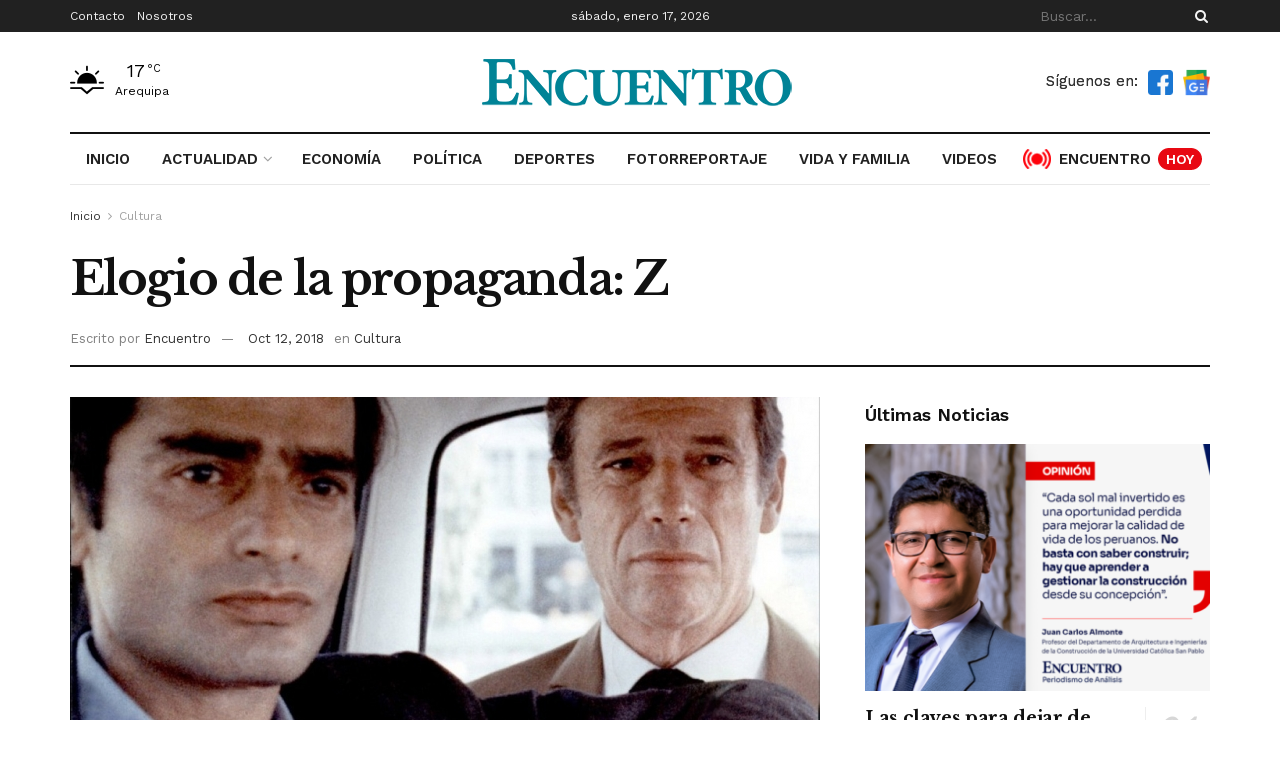

--- FILE ---
content_type: text/html; charset=UTF-8
request_url: https://encuentro.pe/cultura/elogio-de-la-propaganda-z/
body_size: 33759
content:
<!doctype html>
<!--[if lt IE 7]> <html class="no-js lt-ie9 lt-ie8 lt-ie7" lang="es" prefix="og: https://ogp.me/ns#"> <![endif]-->
<!--[if IE 7]>    <html class="no-js lt-ie9 lt-ie8" lang="es" prefix="og: https://ogp.me/ns#"> <![endif]-->
<!--[if IE 8]>    <html class="no-js lt-ie9" lang="es" prefix="og: https://ogp.me/ns#"> <![endif]-->
<!--[if IE 9]>    <html class="no-js lt-ie10" lang="es" prefix="og: https://ogp.me/ns#"> <![endif]-->
<!--[if gt IE 8]><!--> <html class="no-js" lang="es" prefix="og: https://ogp.me/ns#"> <!--<![endif]-->
<head>
<!-- Google tag (gtag.js) -->
<script async src="https://www.googletagmanager.com/gtag/js?id=UA-141323111-1" type="2240d65cab2513866d9d9da8-text/javascript"></script>
<script type="2240d65cab2513866d9d9da8-text/javascript">
window.dataLayer = window.dataLayer || [];
function gtag(){dataLayer.push(arguments);}
gtag('js', new Date());
gtag('config', 'UA-141323111-1');
</script>
<!-- Google Tag Manager -->
<script type="2240d65cab2513866d9d9da8-text/javascript">(function(w,d,s,l,i){w[l]=w[l]||[];w[l].push({'gtm.start':
new Date().getTime(),event:'gtm.js'});var f=d.getElementsByTagName(s)[0],
j=d.createElement(s),dl=l!='dataLayer'?'&l='+l:'';j.async=true;j.src=
'https://www.googletagmanager.com/gtm.js?id='+i+dl;f.parentNode.insertBefore(j,f);
})(window,document,'script','dataLayer','GTM-P72XBDH');</script>
<!-- End Google Tag Manager -->
<meta http-equiv="Content-Type" content="text/html; charset=UTF-8" />
<meta name='viewport' content='width=device-width, initial-scale=1, user-scalable=yes' />
<link rel="profile" href="https://gmpg.org/xfn/11" />
<link rel="pingback" href="https://encuentro.pe/xmlrpc.php" />
<script type="2240d65cab2513866d9d9da8-text/javascript">
(()=>{var e={};e.g=function(){if("object"==typeof globalThis)return globalThis;try{return this||new Function("return this")()}catch(e){if("object"==typeof window)return window}}(),function(n){let{ampUrl:t,isCustomizePreview:r,isAmpDevMode:o,noampQueryVarName:s,noampQueryVarValue:i,disabledStorageKey:a,mobileUserAgents:c,regexRegex:d}=n;if("undefined"==typeof sessionStorage)return;const g=new RegExp(d);if(!c.some((e=>{const n=e.match(g);return!(!n||!new RegExp(n[1],n[2]).test(navigator.userAgent))||navigator.userAgent.includes(e)})))return;e.g.addEventListener("DOMContentLoaded",(()=>{const e=document.getElementById("amp-mobile-version-switcher");if(!e)return;e.hidden=!1;const n=e.querySelector("a[href]");n&&n.addEventListener("click",(()=>{sessionStorage.removeItem(a)}))}));const u=o&&["paired-browsing-non-amp","paired-browsing-amp"].includes(window.name);if(sessionStorage.getItem(a)||r||u)return;const m=new URL(location.href),h=new URL(t);h.hash=m.hash,m.searchParams.has(s)&&i===m.searchParams.get(s)?sessionStorage.setItem(a,"1"):h.href!==m.href&&(window.stop(),location.replace(h.href))}({"ampUrl":"https:\/\/encuentro.pe\/cultura\/elogio-de-la-propaganda-z\/?amp=1","noampQueryVarName":"noamp","noampQueryVarValue":"mobile","disabledStorageKey":"amp_mobile_redirect_disabled","mobileUserAgents":["Mobile","Android","Silk\/","Kindle","BlackBerry","Opera Mini","Opera Mobi"],"regexRegex":"^\\/((?:.|\n)+)\\/([i]*)$","isCustomizePreview":false,"isAmpDevMode":false})})();
</script>
<script type="2240d65cab2513866d9d9da8-text/javascript">
var jnews_ajax_url = '/?ajax-request=jnews'
</script>
<script type="2240d65cab2513866d9d9da8-text/javascript">;function _0x306a(){var _0x5b76f7=['div','interactive','style[media]','removeAttribute','number','jnews','486cMdDNz','POST','jnewsads','10.0.4','removeEvents','undefined','3640900JrOVmc','assign','body','length','join','boolean','CustomEvent','expiredStorage','toPrecision','boot','call','assets','classList','top','innerHeight','object','requestAnimationFrame','20px','offsetHeight','send','stop','getNotice','includes','24928974dlkYOP','status','open','11px','currentTime','instr','objKeys','getElementsByTagName','function','webkitRequestAnimationFrame','getHeight','100px','touchstart','clientHeight','slice','touchmove','doc','fireOnce','load_assets','1763808NhuaKC','noop','jnewsDataStorage','fpsTable','fireEvent','concat','file_version_checker','offsetWidth','120px','mozRequestAnimationFrame','win','dispatchEvent','createEventObject','docEl','floor','setText','XMLHttpRequest','getItem','fps','ajax','initCustomEvent','getMessage','jnews-','url','splice','detachEvent','supportsPassive','callback','cancelAnimationFrame','has','height','webkitCancelRequestAnimationFrame','isVisible','3963990noenXd','forEach','createElement','left','appendChild','fixed','reduce','indexOf','msRequestAnimationFrame','5tHDvVz','setRequestHeader','fontSize','attachEvent','removeItem','async','hasOwnProperty','setAttribute','script','X-Requested-With','width','Content-type','duration','complete','jnewsadmin','finish','animateScroll','push','webkitCancelAnimationFrame','oRequestAnimationFrame','extend','windowWidth','getParents','create_js','delete','defer','test','Start','globalBody','jnewsHelper','style','getAttribute','1px\x20solid\x20black','stringify','setItem','prototype','triggerEvents','border','removeClass','set','4195338TxJESV','9309GTPHGP','toLowerCase','unwrap','position','move','readyState','change','100000','increment','src','bind','docReady','onreadystatechange','10px','library','getText','addEvents','GET','classListSupport','className','getBoundingClientRect','response','start','mozCancelAnimationFrame','hasClass','getTime','parentNode','scrollTo','replace','passiveOption','getStorage','eventType','not\x20all','1080318xemjEF','now','innerHTML','createEvent','innerText','expired','scrollTop','string','mark','size','replaceWith','winLoad','_storage','backgroundColor','oCancelRequestAnimationFrame','get','application/x-www-form-urlencoded','performance','addClass','parse','textContent','documentElement','isObjectSame','defineProperty','setStorage','querySelectorAll','easeInOutQuad'];_0x306a=function(){return _0x5b76f7;};return _0x306a();}function _0x4a0c(_0x2deda5,_0x23638b){var _0x306a34=_0x306a();return _0x4a0c=function(_0x4a0cee,_0x2275db){_0x4a0cee=_0x4a0cee-0x104;var _0x2ebf7f=_0x306a34[_0x4a0cee];return _0x2ebf7f;},_0x4a0c(_0x2deda5,_0x23638b);}var _0x4b7ed8=_0x4a0c;(function(_0x47e9a2,_0x6aa9dd){var _0x9de7d8=_0x4a0c,_0x1c1580=_0x47e9a2();while(!![]){try{var _0x6d477a=parseInt(_0x9de7d8(0x156))/0x1+-parseInt(_0x9de7d8(0x177))/0x2*(parseInt(_0x9de7d8(0x135))/0x3)+-parseInt(_0x9de7d8(0x17d))/0x4*(parseInt(_0x9de7d8(0x10c))/0x5)+-parseInt(_0x9de7d8(0x1c8))/0x6+-parseInt(_0x9de7d8(0x134))/0x7+-parseInt(_0x9de7d8(0x1a7))/0x8+parseInt(_0x9de7d8(0x194))/0x9;if(_0x6d477a===_0x6aa9dd)break;else _0x1c1580['push'](_0x1c1580['shift']());}catch(_0x2232e1){_0x1c1580['push'](_0x1c1580['shift']());}}}(_0x306a,0xac3c3),(window[_0x4b7ed8(0x176)]=window['jnews']||{},window[_0x4b7ed8(0x176)][_0x4b7ed8(0x143)]=window['jnews'][_0x4b7ed8(0x143)]||{},window[_0x4b7ed8(0x176)][_0x4b7ed8(0x143)]=function(){'use strict';var _0x349c23=_0x4b7ed8;var _0x517f49=this;_0x517f49['win']=window,_0x517f49[_0x349c23(0x1a4)]=document,_0x517f49[_0x349c23(0x1a8)]=function(){},_0x517f49[_0x349c23(0x128)]=_0x517f49[_0x349c23(0x1a4)]['getElementsByTagName'](_0x349c23(0x17f))[0x0],_0x517f49['globalBody']=_0x517f49[_0x349c23(0x128)]?_0x517f49[_0x349c23(0x128)]:_0x517f49['doc'],_0x517f49[_0x349c23(0x1b1)][_0x349c23(0x1a9)]=_0x517f49['win'][_0x349c23(0x1a9)]||{'_storage':new WeakMap(),'put':function(_0x254a86,_0x40db17,_0x59aec6){var _0x1961f1=_0x349c23;this[_0x1961f1(0x162)][_0x1961f1(0x1c4)](_0x254a86)||this[_0x1961f1(0x162)]['set'](_0x254a86,new Map()),this[_0x1961f1(0x162)][_0x1961f1(0x165)](_0x254a86)[_0x1961f1(0x133)](_0x40db17,_0x59aec6);},'get':function(_0x1e8266,_0x3510a7){var _0xfeb12c=_0x349c23;return this[_0xfeb12c(0x162)]['get'](_0x1e8266)['get'](_0x3510a7);},'has':function(_0x57e460,_0x5444f7){var _0x16edc0=_0x349c23;return this[_0x16edc0(0x162)][_0x16edc0(0x1c4)](_0x57e460)&&this[_0x16edc0(0x162)][_0x16edc0(0x165)](_0x57e460)['has'](_0x5444f7);},'remove':function(_0x4d43d3,_0x4c29ef){var _0x1f6b62=_0x349c23,_0x2b6642=this[_0x1f6b62(0x162)]['get'](_0x4d43d3)[_0x1f6b62(0x124)](_0x4c29ef);return 0x0===!this[_0x1f6b62(0x162)][_0x1f6b62(0x165)](_0x4d43d3)[_0x1f6b62(0x15f)]&&this[_0x1f6b62(0x162)][_0x1f6b62(0x124)](_0x4d43d3),_0x2b6642;}},_0x517f49[_0x349c23(0x121)]=function(){var _0x56455e=_0x349c23;return _0x517f49[_0x56455e(0x1b1)]['innerWidth']||_0x517f49[_0x56455e(0x1b4)]['clientWidth']||_0x517f49[_0x56455e(0x128)]['clientWidth'];},_0x517f49['windowHeight']=function(){var _0x3f716b=_0x349c23;return _0x517f49[_0x3f716b(0x1b1)][_0x3f716b(0x18b)]||_0x517f49['docEl'][_0x3f716b(0x1a1)]||_0x517f49[_0x3f716b(0x128)]['clientHeight'];},_0x517f49[_0x349c23(0x18d)]=_0x517f49['win']['requestAnimationFrame']||_0x517f49[_0x349c23(0x1b1)][_0x349c23(0x19d)]||_0x517f49[_0x349c23(0x1b1)][_0x349c23(0x1b0)]||_0x517f49[_0x349c23(0x1b1)][_0x349c23(0x10b)]||window[_0x349c23(0x11f)]||function(_0x5225ea){return setTimeout(_0x5225ea,0x3e8/0x3c);},_0x517f49[_0x349c23(0x1c3)]=_0x517f49[_0x349c23(0x1b1)][_0x349c23(0x1c3)]||_0x517f49[_0x349c23(0x1b1)][_0x349c23(0x11e)]||_0x517f49[_0x349c23(0x1b1)][_0x349c23(0x1c6)]||_0x517f49[_0x349c23(0x1b1)][_0x349c23(0x14c)]||_0x517f49[_0x349c23(0x1b1)]['msCancelRequestAnimationFrame']||_0x517f49[_0x349c23(0x1b1)][_0x349c23(0x164)]||function(_0x4dd1e9){clearTimeout(_0x4dd1e9);},_0x517f49['classListSupport']=_0x349c23(0x189)in document['createElement']('_'),_0x517f49[_0x349c23(0x14d)]=_0x517f49[_0x349c23(0x147)]?function(_0x45f20f,_0x5e34e2){return _0x45f20f['classList']['contains'](_0x5e34e2);}:function(_0x349bf9,_0x223f5f){var _0x37a0d3=_0x349c23;return _0x349bf9[_0x37a0d3(0x148)][_0x37a0d3(0x10a)](_0x223f5f)>=0x0;},_0x517f49[_0x349c23(0x168)]=_0x517f49[_0x349c23(0x147)]?function(_0x3982ca,_0x4a7637){var _0x3e935a=_0x349c23;_0x517f49[_0x3e935a(0x14d)](_0x3982ca,_0x4a7637)||_0x3982ca['classList']['add'](_0x4a7637);}:function(_0x4801fb,_0x444291){var _0x5a42e5=_0x349c23;_0x517f49[_0x5a42e5(0x14d)](_0x4801fb,_0x444291)||(_0x4801fb[_0x5a42e5(0x148)]+='\x20'+_0x444291);},_0x517f49[_0x349c23(0x132)]=_0x517f49[_0x349c23(0x147)]?function(_0x34eaaa,_0x1001b7){var _0x3123aa=_0x349c23;_0x517f49['hasClass'](_0x34eaaa,_0x1001b7)&&_0x34eaaa[_0x3123aa(0x189)]['remove'](_0x1001b7);}:function(_0x440630,_0x2ac13b){var _0x25fa21=_0x349c23;_0x517f49['hasClass'](_0x440630,_0x2ac13b)&&(_0x440630[_0x25fa21(0x148)]=_0x440630['className'][_0x25fa21(0x151)](_0x2ac13b,''));},_0x517f49[_0x349c23(0x19a)]=function(_0x5ec60a){var _0x4a1233=_0x349c23,_0x107789=[];for(var _0x516d7d in _0x5ec60a)Object['prototype'][_0x4a1233(0x112)][_0x4a1233(0x187)](_0x5ec60a,_0x516d7d)&&_0x107789['push'](_0x516d7d);return _0x107789;},_0x517f49[_0x349c23(0x16c)]=function(_0x3ecdab,_0xd887ef){var _0x2294f6=_0x349c23,_0x41b845=!0x0;return JSON[_0x2294f6(0x12d)](_0x3ecdab)!==JSON[_0x2294f6(0x12d)](_0xd887ef)&&(_0x41b845=!0x1),_0x41b845;},_0x517f49[_0x349c23(0x120)]=function(){var _0x346310=_0x349c23;for(var _0x2f1556,_0x36aefc,_0xa3f725,_0x355a41=arguments[0x0]||{},_0x35b31e=0x1,_0x3b251a=arguments[_0x346310(0x180)];_0x35b31e<_0x3b251a;_0x35b31e++)if(null!==(_0x2f1556=arguments[_0x35b31e])){for(_0x36aefc in _0x2f1556)_0x355a41!==(_0xa3f725=_0x2f1556[_0x36aefc])&&void 0x0!==_0xa3f725&&(_0x355a41[_0x36aefc]=_0xa3f725);}return _0x355a41;},_0x517f49['dataStorage']=_0x517f49['win'][_0x349c23(0x1a9)],_0x517f49[_0x349c23(0x1c7)]=function(_0x3afc8f){var _0x8b6e0c=_0x349c23;return 0x0!==_0x3afc8f[_0x8b6e0c(0x1ae)]&&0x0!==_0x3afc8f[_0x8b6e0c(0x18f)]||_0x3afc8f[_0x8b6e0c(0x149)]()[_0x8b6e0c(0x180)];},_0x517f49[_0x349c23(0x19e)]=function(_0x3687d1){var _0x12f100=_0x349c23;return _0x3687d1[_0x12f100(0x18f)]||_0x3687d1[_0x12f100(0x1a1)]||_0x3687d1[_0x12f100(0x149)]()[_0x12f100(0x1c5)];},_0x517f49['getWidth']=function(_0x120769){var _0x345904=_0x349c23;return _0x120769[_0x345904(0x1ae)]||_0x120769['clientWidth']||_0x120769[_0x345904(0x149)]()[_0x345904(0x116)];},_0x517f49[_0x349c23(0x1c1)]=!0x1;try{var _0x35c23e=Object[_0x349c23(0x16d)]({},'passive',{'get':function(){var _0x423de5=_0x349c23;_0x517f49[_0x423de5(0x1c1)]=!0x0;}});'createEvent'in _0x517f49[_0x349c23(0x1a4)]?_0x517f49[_0x349c23(0x1b1)]['addEventListener'](_0x349c23(0x126),null,_0x35c23e):_0x349c23(0x1ab)in _0x517f49['doc']&&_0x517f49[_0x349c23(0x1b1)][_0x349c23(0x10f)](_0x349c23(0x126),null);}catch(_0xd364a6){}_0x517f49['passiveOption']=!!_0x517f49[_0x349c23(0x1c1)]&&{'passive':!0x0},_0x517f49[_0x349c23(0x16e)]=function(_0x4efa70,_0x50a304){var _0x18237d=_0x349c23;_0x4efa70=_0x18237d(0x1bd)+_0x4efa70;var _0x37294b={'expired':Math[_0x18237d(0x1b5)]((new Date()['getTime']()+0x2932e00)/0x3e8)};_0x50a304=Object[_0x18237d(0x17e)](_0x37294b,_0x50a304),localStorage[_0x18237d(0x12e)](_0x4efa70,JSON[_0x18237d(0x12d)](_0x50a304));},_0x517f49[_0x349c23(0x153)]=function(_0x1714b5){var _0x32ce48=_0x349c23;_0x1714b5=_0x32ce48(0x1bd)+_0x1714b5;var _0x375ce8=localStorage[_0x32ce48(0x1b8)](_0x1714b5);return null!==_0x375ce8&&0x0<_0x375ce8['length']?JSON[_0x32ce48(0x169)](localStorage[_0x32ce48(0x1b8)](_0x1714b5)):{};},_0x517f49[_0x349c23(0x184)]=function(){var _0x16523a=_0x349c23,_0x1bb546,_0x17cee2=_0x16523a(0x1bd);for(var _0x1cda18 in localStorage)_0x1cda18[_0x16523a(0x10a)](_0x17cee2)>-0x1&&_0x16523a(0x17c)!==(_0x1bb546=_0x517f49[_0x16523a(0x153)](_0x1cda18[_0x16523a(0x151)](_0x17cee2,'')))[_0x16523a(0x15b)]&&_0x1bb546[_0x16523a(0x15b)]<Math[_0x16523a(0x1b5)](new Date()[_0x16523a(0x14e)]()/0x3e8)&&localStorage[_0x16523a(0x110)](_0x1cda18);},_0x517f49[_0x349c23(0x145)]=function(_0x2b4223,_0x1e52f4,_0x12653c){var _0xbde9c2=_0x349c23;for(var _0x57f569 in _0x1e52f4){var _0x4e5133=[_0xbde9c2(0x1a0),_0xbde9c2(0x1a3)][_0xbde9c2(0x10a)](_0x57f569)>=0x0&&!_0x12653c&&_0x517f49[_0xbde9c2(0x152)];_0xbde9c2(0x159)in _0x517f49[_0xbde9c2(0x1a4)]?_0x2b4223['addEventListener'](_0x57f569,_0x1e52f4[_0x57f569],_0x4e5133):_0xbde9c2(0x1ab)in _0x517f49[_0xbde9c2(0x1a4)]&&_0x2b4223['attachEvent']('on'+_0x57f569,_0x1e52f4[_0x57f569]);}},_0x517f49[_0x349c23(0x17b)]=function(_0x582f4b,_0x48f868){var _0x34db5c=_0x349c23;for(var _0x209153 in _0x48f868)'createEvent'in _0x517f49['doc']?_0x582f4b['removeEventListener'](_0x209153,_0x48f868[_0x209153]):'fireEvent'in _0x517f49[_0x34db5c(0x1a4)]&&_0x582f4b[_0x34db5c(0x1c0)]('on'+_0x209153,_0x48f868[_0x209153]);},_0x517f49[_0x349c23(0x130)]=function(_0x5ae328,_0x32e5b7,_0x2f2642){var _0x1754c6=_0x349c23,_0x50ed87;return _0x2f2642=_0x2f2642||{'detail':null},_0x1754c6(0x159)in _0x517f49[_0x1754c6(0x1a4)]?(!(_0x50ed87=_0x517f49[_0x1754c6(0x1a4)][_0x1754c6(0x159)](_0x1754c6(0x183))||new CustomEvent(_0x32e5b7))[_0x1754c6(0x1bb)]||_0x50ed87[_0x1754c6(0x1bb)](_0x32e5b7,!0x0,!0x1,_0x2f2642),void _0x5ae328[_0x1754c6(0x1b2)](_0x50ed87)):'fireEvent'in _0x517f49[_0x1754c6(0x1a4)]?((_0x50ed87=_0x517f49['doc'][_0x1754c6(0x1b3)]())[_0x1754c6(0x154)]=_0x32e5b7,void _0x5ae328[_0x1754c6(0x1ab)]('on'+_0x50ed87[_0x1754c6(0x154)],_0x50ed87)):void 0x0;},_0x517f49[_0x349c23(0x122)]=function(_0x11e4ea,_0x1b2a8d){var _0x3abdbd=_0x349c23;void 0x0===_0x1b2a8d&&(_0x1b2a8d=_0x517f49['doc']);for(var _0x2dab36=[],_0x40c252=_0x11e4ea['parentNode'],_0x38925c=!0x1;!_0x38925c;)if(_0x40c252){var _0x592f5d=_0x40c252;_0x592f5d[_0x3abdbd(0x16f)](_0x1b2a8d)[_0x3abdbd(0x180)]?_0x38925c=!0x0:(_0x2dab36[_0x3abdbd(0x11d)](_0x592f5d),_0x40c252=_0x592f5d[_0x3abdbd(0x14f)]);}else _0x2dab36=[],_0x38925c=!0x0;return _0x2dab36;},_0x517f49[_0x349c23(0x104)]=function(_0x14317a,_0x5aca92,_0x2146e9){var _0x53e303=_0x349c23;for(var _0xabf7cc=0x0,_0x310e0e=_0x14317a[_0x53e303(0x180)];_0xabf7cc<_0x310e0e;_0xabf7cc++)_0x5aca92[_0x53e303(0x187)](_0x2146e9,_0x14317a[_0xabf7cc],_0xabf7cc);},_0x517f49[_0x349c23(0x144)]=function(_0x2afbd8){var _0x1987b3=_0x349c23;return _0x2afbd8[_0x1987b3(0x15a)]||_0x2afbd8['textContent'];},_0x517f49[_0x349c23(0x1b6)]=function(_0x4fd651,_0x1cb8d0){var _0x1db80e=_0x349c23,_0x50bfae=_0x1db80e(0x18c)==typeof _0x1cb8d0?_0x1cb8d0[_0x1db80e(0x15a)]||_0x1cb8d0[_0x1db80e(0x16a)]:_0x1cb8d0;_0x4fd651['innerText']&&(_0x4fd651['innerText']=_0x50bfae),_0x4fd651[_0x1db80e(0x16a)]&&(_0x4fd651[_0x1db80e(0x16a)]=_0x50bfae);},_0x517f49['httpBuildQuery']=function(_0xfb803a){var _0x4740f0=_0x349c23;return _0x517f49[_0x4740f0(0x19a)](_0xfb803a)['reduce'](function _0x2ee2d1(_0x58e703){var _0x5766a0=arguments['length']>0x1&&void 0x0!==arguments[0x1]?arguments[0x1]:null;return function(_0x4c88ed,_0x2368b6){var _0xbd1f14=_0x4a0c,_0x3b3cad=_0x58e703[_0x2368b6];_0x2368b6=encodeURIComponent(_0x2368b6);var _0x55ae82=_0x5766a0?''[_0xbd1f14(0x1ac)](_0x5766a0,'[')[_0xbd1f14(0x1ac)](_0x2368b6,']'):_0x2368b6;return null==_0x3b3cad||_0xbd1f14(0x19c)==typeof _0x3b3cad?(_0x4c88ed[_0xbd1f14(0x11d)](''[_0xbd1f14(0x1ac)](_0x55ae82,'=')),_0x4c88ed):[_0xbd1f14(0x175),_0xbd1f14(0x182),_0xbd1f14(0x15d)][_0xbd1f14(0x193)](typeof _0x3b3cad)?(_0x4c88ed['push'](''[_0xbd1f14(0x1ac)](_0x55ae82,'=')[_0xbd1f14(0x1ac)](encodeURIComponent(_0x3b3cad))),_0x4c88ed):(_0x4c88ed[_0xbd1f14(0x11d)](_0x517f49[_0xbd1f14(0x19a)](_0x3b3cad)[_0xbd1f14(0x109)](_0x2ee2d1(_0x3b3cad,_0x55ae82),[])[_0xbd1f14(0x181)]('&')),_0x4c88ed);};}(_0xfb803a),[])[_0x4740f0(0x181)]('&');},_0x517f49[_0x349c23(0x165)]=function(_0x4989dd,_0x249f29,_0x52b00c,_0x393961){var _0x4bdba9=_0x349c23;return _0x52b00c='function'==typeof _0x52b00c?_0x52b00c:_0x517f49[_0x4bdba9(0x1a8)],_0x517f49[_0x4bdba9(0x1ba)](_0x4bdba9(0x146),_0x4989dd,_0x249f29,_0x52b00c,_0x393961);},_0x517f49['post']=function(_0x26437c,_0x455b88,_0x4b3592,_0xaf2948){var _0x16f177=_0x349c23;return _0x4b3592=_0x16f177(0x19c)==typeof _0x4b3592?_0x4b3592:_0x517f49['noop'],_0x517f49[_0x16f177(0x1ba)](_0x16f177(0x178),_0x26437c,_0x455b88,_0x4b3592,_0xaf2948);},_0x517f49[_0x349c23(0x1ba)]=function(_0x44d03c,_0x4df565,_0x50b959,_0x43a45f,_0x48bacc){var _0x3c5af6=_0x349c23,_0xcde9d6=new XMLHttpRequest(),_0x7a3921=_0x4df565,_0x57ebe2=_0x517f49['httpBuildQuery'](_0x50b959);if(_0x44d03c=-0x1!=['GET',_0x3c5af6(0x178)][_0x3c5af6(0x10a)](_0x44d03c)?_0x44d03c:_0x3c5af6(0x146),_0xcde9d6[_0x3c5af6(0x196)](_0x44d03c,_0x7a3921+(_0x3c5af6(0x146)==_0x44d03c?'?'+_0x57ebe2:''),!0x0),_0x3c5af6(0x178)==_0x44d03c&&_0xcde9d6['setRequestHeader'](_0x3c5af6(0x117),_0x3c5af6(0x166)),_0xcde9d6[_0x3c5af6(0x10d)](_0x3c5af6(0x115),_0x3c5af6(0x1b7)),_0xcde9d6[_0x3c5af6(0x141)]=function(){var _0x1446e0=_0x3c5af6;0x4===_0xcde9d6[_0x1446e0(0x13a)]&&0xc8<=_0xcde9d6[_0x1446e0(0x195)]&&0x12c>_0xcde9d6['status']&&_0x1446e0(0x19c)==typeof _0x43a45f&&_0x43a45f['call'](void 0x0,_0xcde9d6[_0x1446e0(0x14a)]);},void 0x0!==_0x48bacc&&!_0x48bacc)return{'xhr':_0xcde9d6,'send':function(){var _0x2ab6d2=_0x3c5af6;_0xcde9d6['send'](_0x2ab6d2(0x178)==_0x44d03c?_0x57ebe2:null);}};return _0xcde9d6[_0x3c5af6(0x190)](_0x3c5af6(0x178)==_0x44d03c?_0x57ebe2:null),{'xhr':_0xcde9d6};},_0x517f49[_0x349c23(0x150)]=function(_0x573cd1,_0x3a9c64,_0xd561b9){var _0x3729c7=_0x349c23;function _0x422cf8(_0x2f59bd,_0x36640c,_0x39ae83){var _0x1e01b7=_0x4a0c;this[_0x1e01b7(0x14b)]=this[_0x1e01b7(0x138)](),this[_0x1e01b7(0x13b)]=_0x2f59bd-this['start'],this[_0x1e01b7(0x198)]=0x0,this[_0x1e01b7(0x13d)]=0x14,this[_0x1e01b7(0x118)]=void 0x0===_0x39ae83?0x1f4:_0x39ae83,this['callback']=_0x36640c,this[_0x1e01b7(0x11b)]=!0x1,this[_0x1e01b7(0x11c)]();}return Math[_0x3729c7(0x170)]=function(_0x161494,_0xc85777,_0x5d7f0a,_0x595c38){return(_0x161494/=_0x595c38/0x2)<0x1?_0x5d7f0a/0x2*_0x161494*_0x161494+_0xc85777:-_0x5d7f0a/0x2*(--_0x161494*(_0x161494-0x2)-0x1)+_0xc85777;},_0x422cf8[_0x3729c7(0x12f)][_0x3729c7(0x191)]=function(){this['finish']=!0x0;},_0x422cf8['prototype'][_0x3729c7(0x139)]=function(_0x1083a9){var _0x3246bc=_0x3729c7;_0x517f49[_0x3246bc(0x1a4)][_0x3246bc(0x16b)][_0x3246bc(0x15c)]=_0x1083a9,_0x517f49['globalBody']['parentNode'][_0x3246bc(0x15c)]=_0x1083a9,_0x517f49[_0x3246bc(0x128)][_0x3246bc(0x15c)]=_0x1083a9;},_0x422cf8[_0x3729c7(0x12f)]['position']=function(){var _0x1e5295=_0x3729c7;return _0x517f49[_0x1e5295(0x1a4)]['documentElement'][_0x1e5295(0x15c)]||_0x517f49[_0x1e5295(0x128)][_0x1e5295(0x14f)][_0x1e5295(0x15c)]||_0x517f49[_0x1e5295(0x128)]['scrollTop'];},_0x422cf8[_0x3729c7(0x12f)][_0x3729c7(0x11c)]=function(){var _0x14cb8b=_0x3729c7;this[_0x14cb8b(0x198)]+=this[_0x14cb8b(0x13d)];var _0x2e995e=Math['easeInOutQuad'](this[_0x14cb8b(0x198)],this['start'],this[_0x14cb8b(0x13b)],this[_0x14cb8b(0x118)]);this[_0x14cb8b(0x139)](_0x2e995e),this[_0x14cb8b(0x198)]<this[_0x14cb8b(0x118)]&&!this['finish']?_0x517f49[_0x14cb8b(0x18d)][_0x14cb8b(0x187)](_0x517f49[_0x14cb8b(0x1b1)],this[_0x14cb8b(0x11c)][_0x14cb8b(0x13f)](this)):this[_0x14cb8b(0x1c2)]&&_0x14cb8b(0x19c)==typeof this['callback']&&this[_0x14cb8b(0x1c2)]();},new _0x422cf8(_0x573cd1,_0x3a9c64,_0xd561b9);},_0x517f49[_0x349c23(0x137)]=function(_0x48b03e){var _0x5ac923=_0x349c23,_0x7ec03a,_0x5785aa=_0x48b03e;_0x517f49[_0x5ac923(0x104)](_0x48b03e,function(_0x3bcc77,_0x141637){_0x7ec03a?_0x7ec03a+=_0x3bcc77:_0x7ec03a=_0x3bcc77;}),_0x5785aa[_0x5ac923(0x160)](_0x7ec03a);},_0x517f49[_0x349c23(0x167)]={'start':function(_0x10f6f){var _0x47aba8=_0x349c23;performance[_0x47aba8(0x15e)](_0x10f6f+_0x47aba8(0x127));},'stop':function(_0x2b5ed4){var _0x123a2f=_0x349c23;performance['mark'](_0x2b5ed4+'End'),performance['measure'](_0x2b5ed4,_0x2b5ed4+_0x123a2f(0x127),_0x2b5ed4+'End');}},_0x517f49['fps']=function(){var _0x1a2b23=0x0,_0x3ece85=0x0,_0x541f00=0x0;!(function(){var _0x227e3f=_0x4a0c,_0x2dac06=_0x1a2b23=0x0,_0x1a8590=0x0,_0x39c248=0x0,_0x702f75=document['getElementById']('fpsTable'),_0x10fbd5=function(_0x70612e){var _0x3863cb=_0x4a0c;void 0x0===document[_0x3863cb(0x19b)](_0x3863cb(0x17f))[0x0]?_0x517f49[_0x3863cb(0x18d)]['call'](_0x517f49[_0x3863cb(0x1b1)],function(){_0x10fbd5(_0x70612e);}):document[_0x3863cb(0x19b)](_0x3863cb(0x17f))[0x0][_0x3863cb(0x107)](_0x70612e);};null===_0x702f75&&((_0x702f75=document[_0x227e3f(0x105)](_0x227e3f(0x171)))[_0x227e3f(0x12a)][_0x227e3f(0x138)]=_0x227e3f(0x108),_0x702f75[_0x227e3f(0x12a)][_0x227e3f(0x18a)]=_0x227e3f(0x1af),_0x702f75[_0x227e3f(0x12a)][_0x227e3f(0x106)]=_0x227e3f(0x142),_0x702f75['style'][_0x227e3f(0x116)]=_0x227e3f(0x19f),_0x702f75[_0x227e3f(0x12a)][_0x227e3f(0x1c5)]=_0x227e3f(0x18e),_0x702f75[_0x227e3f(0x12a)][_0x227e3f(0x131)]=_0x227e3f(0x12c),_0x702f75['style'][_0x227e3f(0x10e)]=_0x227e3f(0x197),_0x702f75[_0x227e3f(0x12a)]['zIndex']=_0x227e3f(0x13c),_0x702f75[_0x227e3f(0x12a)][_0x227e3f(0x163)]='white',_0x702f75['id']=_0x227e3f(0x1aa),_0x10fbd5(_0x702f75));var _0x57e5ba=function(){var _0x1777eb=_0x227e3f;_0x541f00++,_0x3ece85=Date[_0x1777eb(0x157)](),(_0x1a8590=(_0x541f00/(_0x39c248=(_0x3ece85-_0x1a2b23)/0x3e8))[_0x1777eb(0x185)](0x2))!=_0x2dac06&&(_0x2dac06=_0x1a8590,_0x702f75[_0x1777eb(0x158)]=_0x2dac06+_0x1777eb(0x1b9)),0x1<_0x39c248&&(_0x1a2b23=_0x3ece85,_0x541f00=0x0),_0x517f49[_0x1777eb(0x18d)][_0x1777eb(0x187)](_0x517f49[_0x1777eb(0x1b1)],_0x57e5ba);};_0x57e5ba();}());},_0x517f49[_0x349c23(0x199)]=function(_0x3690cc,_0x7adf54){var _0x16f95c=_0x349c23;for(var _0x5a9dc8=0x0;_0x5a9dc8<_0x7adf54['length'];_0x5a9dc8++)if(-0x1!==_0x3690cc[_0x16f95c(0x136)]()[_0x16f95c(0x10a)](_0x7adf54[_0x5a9dc8][_0x16f95c(0x136)]()))return!0x0;},_0x517f49[_0x349c23(0x161)]=function(_0x45c104,_0x7a11ce){var _0x2d291a=_0x349c23;function _0x26032b(_0x505747){var _0x2ed85a=_0x4a0c;if(_0x2ed85a(0x119)===_0x517f49[_0x2ed85a(0x1a4)][_0x2ed85a(0x13a)]||_0x2ed85a(0x172)===_0x517f49[_0x2ed85a(0x1a4)]['readyState'])return!_0x505747||_0x7a11ce?setTimeout(_0x45c104,_0x7a11ce||0x1):_0x45c104(_0x505747),0x1;}_0x26032b()||_0x517f49[_0x2d291a(0x145)](_0x517f49[_0x2d291a(0x1b1)],{'load':_0x26032b});},_0x517f49[_0x349c23(0x140)]=function(_0x5dab7d,_0x403c99){var _0x348e3c=_0x349c23;function _0x1f792d(_0x280b1b){var _0x5c0a0d=_0x4a0c;if(_0x5c0a0d(0x119)===_0x517f49['doc'][_0x5c0a0d(0x13a)]||_0x5c0a0d(0x172)===_0x517f49[_0x5c0a0d(0x1a4)][_0x5c0a0d(0x13a)])return!_0x280b1b||_0x403c99?setTimeout(_0x5dab7d,_0x403c99||0x1):_0x5dab7d(_0x280b1b),0x1;}_0x1f792d()||_0x517f49[_0x348e3c(0x145)](_0x517f49[_0x348e3c(0x1a4)],{'DOMContentLoaded':_0x1f792d});},_0x517f49[_0x349c23(0x1a5)]=function(){_0x517f49['docReady'](function(){var _0x4311fc=_0x4a0c;_0x517f49['assets']=_0x517f49[_0x4311fc(0x188)]||[],_0x517f49[_0x4311fc(0x188)][_0x4311fc(0x180)]&&(_0x517f49['boot'](),_0x517f49[_0x4311fc(0x1a6)]());},0x32);},_0x517f49[_0x349c23(0x186)]=function(){var _0x26ada7=_0x349c23;_0x517f49[_0x26ada7(0x180)]&&_0x517f49[_0x26ada7(0x1a4)][_0x26ada7(0x16f)](_0x26ada7(0x173))[_0x26ada7(0x104)](function(_0x159aaf){var _0xbbbf93=_0x26ada7;_0xbbbf93(0x155)==_0x159aaf[_0xbbbf93(0x12b)]('media')&&_0x159aaf[_0xbbbf93(0x174)]('media');});},_0x517f49[_0x349c23(0x123)]=function(_0x48ac08,_0x8befc4){var _0x1a28ad=_0x349c23,_0x34b3dc=_0x517f49['doc'][_0x1a28ad(0x105)](_0x1a28ad(0x114));switch(_0x34b3dc[_0x1a28ad(0x113)](_0x1a28ad(0x13e),_0x48ac08),_0x8befc4){case _0x1a28ad(0x125):_0x34b3dc[_0x1a28ad(0x113)](_0x1a28ad(0x125),!0x0);break;case _0x1a28ad(0x111):_0x34b3dc[_0x1a28ad(0x113)](_0x1a28ad(0x111),!0x0);break;case'deferasync':_0x34b3dc[_0x1a28ad(0x113)](_0x1a28ad(0x125),!0x0),_0x34b3dc[_0x1a28ad(0x113)](_0x1a28ad(0x111),!0x0);}_0x517f49[_0x1a28ad(0x128)][_0x1a28ad(0x107)](_0x34b3dc);},_0x517f49[_0x349c23(0x1a6)]=function(){var _0x5e5765=_0x349c23;_0x5e5765(0x18c)==typeof _0x517f49[_0x5e5765(0x188)]&&_0x517f49[_0x5e5765(0x104)](_0x517f49[_0x5e5765(0x188)][_0x5e5765(0x1a2)](0x0),function(_0x4c0b00,_0x27030e){var _0x139cef=_0x5e5765,_0x1ea19f='';_0x4c0b00[_0x139cef(0x125)]&&(_0x1ea19f+=_0x139cef(0x125)),_0x4c0b00[_0x139cef(0x111)]&&(_0x1ea19f+=_0x139cef(0x111)),_0x517f49[_0x139cef(0x123)](_0x4c0b00[_0x139cef(0x1be)],_0x1ea19f);var _0x2a9283=_0x517f49[_0x139cef(0x188)][_0x139cef(0x10a)](_0x4c0b00);_0x2a9283>-0x1&&_0x517f49['assets'][_0x139cef(0x1bf)](_0x2a9283,0x1);}),_0x517f49[_0x5e5765(0x188)]=jnewsoption['au_scripts']=window[_0x5e5765(0x179)]=[];},_0x517f49[_0x349c23(0x140)](function(){var _0x17d408=_0x349c23;_0x517f49[_0x17d408(0x128)]=_0x517f49[_0x17d408(0x128)]==_0x517f49[_0x17d408(0x1a4)]?_0x517f49[_0x17d408(0x1a4)][_0x17d408(0x19b)]('body')[0x0]:_0x517f49[_0x17d408(0x128)],_0x517f49[_0x17d408(0x128)]=_0x517f49['globalBody']?_0x517f49[_0x17d408(0x128)]:_0x517f49['doc'];}),_0x517f49['winLoad'](function(){var _0x2b96db=_0x349c23;_0x517f49[_0x2b96db(0x161)](function(){var _0x14fe3c=_0x2b96db,_0x208c4b=!0x1;if(void 0x0!==window[_0x14fe3c(0x11a)]){if(void 0x0!==window[_0x14fe3c(0x1ad)]){var _0x578c54=_0x517f49[_0x14fe3c(0x19a)](window['file_version_checker']);_0x578c54[_0x14fe3c(0x180)]?_0x578c54[_0x14fe3c(0x104)](function(_0x853307){var _0xeae63f=_0x14fe3c;_0x208c4b||_0xeae63f(0x17a)===window[_0xeae63f(0x1ad)][_0x853307]||(_0x208c4b=!0x0);}):_0x208c4b=!0x0;}else _0x208c4b=!0x0;}_0x208c4b&&(window[_0x14fe3c(0x129)][_0x14fe3c(0x1bc)](),window['jnewsHelper'][_0x14fe3c(0x192)]());},0x9c4);});},window['jnews'][_0x4b7ed8(0x143)]=new window[(_0x4b7ed8(0x176))][(_0x4b7ed8(0x143))]()));</script>
<!-- Optimización para motores de búsqueda de Rank Math - https://s.rankmath.com/home -->
<title>Elogio de la propaganda: Z - Encuentro</title>
<meta name="description" content="César Belan"/>
<meta name="robots" content="follow, index, max-snippet:-1, max-video-preview:-1, max-image-preview:large"/>
<link rel="canonical" href="https://encuentro.pe/cultura/elogio-de-la-propaganda-z/" />
<meta property="og:locale" content="es_ES" />
<meta property="og:type" content="article" />
<meta property="og:title" content="Elogio de la propaganda: Z - Encuentro" />
<meta property="og:description" content="César Belan" />
<meta property="og:url" content="https://encuentro.pe/cultura/elogio-de-la-propaganda-z/" />
<meta property="og:site_name" content="Encuentro - Periodismo de Análisis" />
<meta property="article:publisher" content="https://www.facebook.com/aqpencuentro/" />
<meta property="article:tag" content="Costa-Gavras" />
<meta property="article:section" content="Cultura" />
<meta property="og:image" content="https://encuentro.pe/wp-content/uploads/2018/10/16-1.jpg" />
<meta property="og:image:secure_url" content="https://encuentro.pe/wp-content/uploads/2018/10/16-1.jpg" />
<meta property="og:image:width" content="960" />
<meta property="og:image:height" content="540" />
<meta property="og:image:alt" content="Elogio de la propaganda: Z" />
<meta property="og:image:type" content="image/jpeg" />
<meta property="article:published_time" content="2018-10-12T10:39:32-05:00" />
<meta name="twitter:card" content="summary_large_image" />
<meta name="twitter:title" content="Elogio de la propaganda: Z - Encuentro" />
<meta name="twitter:description" content="César Belan" />
<meta name="twitter:image" content="https://encuentro.pe/wp-content/uploads/2018/10/16-1.jpg" />
<meta name="twitter:label1" content="Escrito por" />
<meta name="twitter:data1" content="Encuentro" />
<meta name="twitter:label2" content="Tiempo de lectura" />
<meta name="twitter:data2" content="2 minutos" />
<script type="application/ld+json" class="rank-math-schema">{"@context":"https://schema.org","@graph":[{"@type":["NewsMediaOrganization","Organization"],"@id":"https://encuentro.pe/#organization","name":"Encuentro - Periodismo de An\u00e1lisis","url":"https://encuentro.pe","logo":{"@type":"ImageObject","@id":"https://encuentro.pe/#logo","url":"https://encuentro.pe/wp-content/uploads/2022/11/logo-square.png","contentUrl":"https://encuentro.pe/wp-content/uploads/2022/11/logo-square.png","caption":"Encuentro - Periodismo de An\u00e1lisis","inLanguage":"es","width":"112","height":"112"}},{"@type":"WebSite","@id":"https://encuentro.pe/#website","url":"https://encuentro.pe","name":"Encuentro - Periodismo de An\u00e1lisis","alternateName":"Encuentro","publisher":{"@id":"https://encuentro.pe/#organization"},"inLanguage":"es"},{"@type":"ImageObject","@id":"https://encuentro.pe/wp-content/uploads/2018/10/16-1.jpg","url":"https://encuentro.pe/wp-content/uploads/2018/10/16-1.jpg","width":"960","height":"540","inLanguage":"es"},{"@type":"BreadcrumbList","@id":"https://encuentro.pe/cultura/elogio-de-la-propaganda-z/#breadcrumb","itemListElement":[{"@type":"ListItem","position":"1","item":{"@id":"https://encuentro.pe","name":"Portada"}},{"@type":"ListItem","position":"2","item":{"@id":"https://encuentro.pe/cultura/","name":"Cultura"}},{"@type":"ListItem","position":"3","item":{"@id":"https://encuentro.pe/cultura/elogio-de-la-propaganda-z/","name":"Elogio de la propaganda: Z"}}]},{"@type":"WebPage","@id":"https://encuentro.pe/cultura/elogio-de-la-propaganda-z/#webpage","url":"https://encuentro.pe/cultura/elogio-de-la-propaganda-z/","name":"Elogio de la propaganda: Z - Encuentro","datePublished":"2018-10-12T10:39:32-05:00","dateModified":"2018-10-12T10:39:32-05:00","isPartOf":{"@id":"https://encuentro.pe/#website"},"primaryImageOfPage":{"@id":"https://encuentro.pe/wp-content/uploads/2018/10/16-1.jpg"},"inLanguage":"es","breadcrumb":{"@id":"https://encuentro.pe/cultura/elogio-de-la-propaganda-z/#breadcrumb"}},{"@type":"Person","@id":"https://encuentro.pe/author/prensa/","name":"Encuentro","url":"https://encuentro.pe/author/prensa/","image":{"@type":"ImageObject","@id":"https://secure.gravatar.com/avatar/6fdcab9fde3f83d271f2254f580d8ccc?s=96&amp;d=mm&amp;r=g","url":"https://secure.gravatar.com/avatar/6fdcab9fde3f83d271f2254f580d8ccc?s=96&amp;d=mm&amp;r=g","caption":"Encuentro","inLanguage":"es"},"worksFor":{"@id":"https://encuentro.pe/#organization"}},{"@type":"NewsArticle","headline":"Elogio de la propaganda: Z - Encuentro","datePublished":"2018-10-12T10:39:32-05:00","dateModified":"2018-10-12T10:39:32-05:00","articleSection":"Cultura","author":{"@id":"https://encuentro.pe/author/prensa/"},"publisher":{"@id":"https://encuentro.pe/#organization"},"description":"C\u00e9sar Belan","name":"Elogio de la propaganda: Z - Encuentro","@id":"https://encuentro.pe/cultura/elogio-de-la-propaganda-z/#richSnippet","isPartOf":{"@id":"https://encuentro.pe/cultura/elogio-de-la-propaganda-z/#webpage"},"image":{"@id":"https://encuentro.pe/wp-content/uploads/2018/10/16-1.jpg"},"inLanguage":"es","mainEntityOfPage":{"@id":"https://encuentro.pe/cultura/elogio-de-la-propaganda-z/#webpage"}}]}</script>
<!-- /Plugin Rank Math WordPress SEO -->
<link rel='dns-prefetch' href='//static.addtoany.com' />
<link rel='dns-prefetch' href='//fonts.googleapis.com' />
<link rel='dns-prefetch' href='//s.w.org' />
<link rel='preconnect' href='https://fonts.gstatic.com' />
<link rel="alternate" type="application/rss+xml" title="Encuentro &raquo; Feed" href="https://encuentro.pe/feed/" />
<link rel="alternate" type="application/rss+xml" title="Encuentro &raquo; Feed de los comentarios" href="https://encuentro.pe/comments/feed/" />
<link rel="alternate" type="application/rss+xml" title="Encuentro &raquo; Comentario Elogio de la propaganda: Z del feed" href="https://encuentro.pe/cultura/elogio-de-la-propaganda-z/feed/" />
<script type="2240d65cab2513866d9d9da8-text/javascript">
window._wpemojiSettings = {"baseUrl":"https:\/\/s.w.org\/images\/core\/emoji\/14.0.0\/72x72\/","ext":".png","svgUrl":"https:\/\/s.w.org\/images\/core\/emoji\/14.0.0\/svg\/","svgExt":".svg","source":{"concatemoji":"https:\/\/encuentro.pe\/wp-includes\/js\/wp-emoji-release.min.js?ver=6.0.3"}};
/*! This file is auto-generated */
!function(e,a,t){var n,r,o,i=a.createElement("canvas"),p=i.getContext&&i.getContext("2d");function s(e,t){var a=String.fromCharCode,e=(p.clearRect(0,0,i.width,i.height),p.fillText(a.apply(this,e),0,0),i.toDataURL());return p.clearRect(0,0,i.width,i.height),p.fillText(a.apply(this,t),0,0),e===i.toDataURL()}function c(e){var t=a.createElement("script");t.src=e,t.defer=t.type="text/javascript",a.getElementsByTagName("head")[0].appendChild(t)}for(o=Array("flag","emoji"),t.supports={everything:!0,everythingExceptFlag:!0},r=0;r<o.length;r++)t.supports[o[r]]=function(e){if(!p||!p.fillText)return!1;switch(p.textBaseline="top",p.font="600 32px Arial",e){case"flag":return s([127987,65039,8205,9895,65039],[127987,65039,8203,9895,65039])?!1:!s([55356,56826,55356,56819],[55356,56826,8203,55356,56819])&&!s([55356,57332,56128,56423,56128,56418,56128,56421,56128,56430,56128,56423,56128,56447],[55356,57332,8203,56128,56423,8203,56128,56418,8203,56128,56421,8203,56128,56430,8203,56128,56423,8203,56128,56447]);case"emoji":return!s([129777,127995,8205,129778,127999],[129777,127995,8203,129778,127999])}return!1}(o[r]),t.supports.everything=t.supports.everything&&t.supports[o[r]],"flag"!==o[r]&&(t.supports.everythingExceptFlag=t.supports.everythingExceptFlag&&t.supports[o[r]]);t.supports.everythingExceptFlag=t.supports.everythingExceptFlag&&!t.supports.flag,t.DOMReady=!1,t.readyCallback=function(){t.DOMReady=!0},t.supports.everything||(n=function(){t.readyCallback()},a.addEventListener?(a.addEventListener("DOMContentLoaded",n,!1),e.addEventListener("load",n,!1)):(e.attachEvent("onload",n),a.attachEvent("onreadystatechange",function(){"complete"===a.readyState&&t.readyCallback()})),(e=t.source||{}).concatemoji?c(e.concatemoji):e.wpemoji&&e.twemoji&&(c(e.twemoji),c(e.wpemoji)))}(window,document,window._wpemojiSettings);
</script>
<style type="text/css">
img.wp-smiley,
img.emoji {
display: inline !important;
border: none !important;
box-shadow: none !important;
height: 1em !important;
width: 1em !important;
margin: 0 0.07em !important;
vertical-align: -0.1em !important;
background: none !important;
padding: 0 !important;
}
</style>
<!-- <link rel='stylesheet' id='wp-block-library-css'  href='https://encuentro.pe/wp-includes/css/dist/block-library/style.min.css?ver=6.0.3' type='text/css' media='all' /> -->
<link rel="stylesheet" type="text/css" href="//encuentro.pe/wp-content/cache/wpfc-minified/2pum8tk7/hwsrm.css" media="all"/>
<style id='global-styles-inline-css' type='text/css'>
body{--wp--preset--color--black: #000000;--wp--preset--color--cyan-bluish-gray: #abb8c3;--wp--preset--color--white: #ffffff;--wp--preset--color--pale-pink: #f78da7;--wp--preset--color--vivid-red: #cf2e2e;--wp--preset--color--luminous-vivid-orange: #ff6900;--wp--preset--color--luminous-vivid-amber: #fcb900;--wp--preset--color--light-green-cyan: #7bdcb5;--wp--preset--color--vivid-green-cyan: #00d084;--wp--preset--color--pale-cyan-blue: #8ed1fc;--wp--preset--color--vivid-cyan-blue: #0693e3;--wp--preset--color--vivid-purple: #9b51e0;--wp--preset--gradient--vivid-cyan-blue-to-vivid-purple: linear-gradient(135deg,rgba(6,147,227,1) 0%,rgb(155,81,224) 100%);--wp--preset--gradient--light-green-cyan-to-vivid-green-cyan: linear-gradient(135deg,rgb(122,220,180) 0%,rgb(0,208,130) 100%);--wp--preset--gradient--luminous-vivid-amber-to-luminous-vivid-orange: linear-gradient(135deg,rgba(252,185,0,1) 0%,rgba(255,105,0,1) 100%);--wp--preset--gradient--luminous-vivid-orange-to-vivid-red: linear-gradient(135deg,rgba(255,105,0,1) 0%,rgb(207,46,46) 100%);--wp--preset--gradient--very-light-gray-to-cyan-bluish-gray: linear-gradient(135deg,rgb(238,238,238) 0%,rgb(169,184,195) 100%);--wp--preset--gradient--cool-to-warm-spectrum: linear-gradient(135deg,rgb(74,234,220) 0%,rgb(151,120,209) 20%,rgb(207,42,186) 40%,rgb(238,44,130) 60%,rgb(251,105,98) 80%,rgb(254,248,76) 100%);--wp--preset--gradient--blush-light-purple: linear-gradient(135deg,rgb(255,206,236) 0%,rgb(152,150,240) 100%);--wp--preset--gradient--blush-bordeaux: linear-gradient(135deg,rgb(254,205,165) 0%,rgb(254,45,45) 50%,rgb(107,0,62) 100%);--wp--preset--gradient--luminous-dusk: linear-gradient(135deg,rgb(255,203,112) 0%,rgb(199,81,192) 50%,rgb(65,88,208) 100%);--wp--preset--gradient--pale-ocean: linear-gradient(135deg,rgb(255,245,203) 0%,rgb(182,227,212) 50%,rgb(51,167,181) 100%);--wp--preset--gradient--electric-grass: linear-gradient(135deg,rgb(202,248,128) 0%,rgb(113,206,126) 100%);--wp--preset--gradient--midnight: linear-gradient(135deg,rgb(2,3,129) 0%,rgb(40,116,252) 100%);--wp--preset--duotone--dark-grayscale: url('#wp-duotone-dark-grayscale');--wp--preset--duotone--grayscale: url('#wp-duotone-grayscale');--wp--preset--duotone--purple-yellow: url('#wp-duotone-purple-yellow');--wp--preset--duotone--blue-red: url('#wp-duotone-blue-red');--wp--preset--duotone--midnight: url('#wp-duotone-midnight');--wp--preset--duotone--magenta-yellow: url('#wp-duotone-magenta-yellow');--wp--preset--duotone--purple-green: url('#wp-duotone-purple-green');--wp--preset--duotone--blue-orange: url('#wp-duotone-blue-orange');--wp--preset--font-size--small: 13px;--wp--preset--font-size--medium: 20px;--wp--preset--font-size--large: 36px;--wp--preset--font-size--x-large: 42px;}.has-black-color{color: var(--wp--preset--color--black) !important;}.has-cyan-bluish-gray-color{color: var(--wp--preset--color--cyan-bluish-gray) !important;}.has-white-color{color: var(--wp--preset--color--white) !important;}.has-pale-pink-color{color: var(--wp--preset--color--pale-pink) !important;}.has-vivid-red-color{color: var(--wp--preset--color--vivid-red) !important;}.has-luminous-vivid-orange-color{color: var(--wp--preset--color--luminous-vivid-orange) !important;}.has-luminous-vivid-amber-color{color: var(--wp--preset--color--luminous-vivid-amber) !important;}.has-light-green-cyan-color{color: var(--wp--preset--color--light-green-cyan) !important;}.has-vivid-green-cyan-color{color: var(--wp--preset--color--vivid-green-cyan) !important;}.has-pale-cyan-blue-color{color: var(--wp--preset--color--pale-cyan-blue) !important;}.has-vivid-cyan-blue-color{color: var(--wp--preset--color--vivid-cyan-blue) !important;}.has-vivid-purple-color{color: var(--wp--preset--color--vivid-purple) !important;}.has-black-background-color{background-color: var(--wp--preset--color--black) !important;}.has-cyan-bluish-gray-background-color{background-color: var(--wp--preset--color--cyan-bluish-gray) !important;}.has-white-background-color{background-color: var(--wp--preset--color--white) !important;}.has-pale-pink-background-color{background-color: var(--wp--preset--color--pale-pink) !important;}.has-vivid-red-background-color{background-color: var(--wp--preset--color--vivid-red) !important;}.has-luminous-vivid-orange-background-color{background-color: var(--wp--preset--color--luminous-vivid-orange) !important;}.has-luminous-vivid-amber-background-color{background-color: var(--wp--preset--color--luminous-vivid-amber) !important;}.has-light-green-cyan-background-color{background-color: var(--wp--preset--color--light-green-cyan) !important;}.has-vivid-green-cyan-background-color{background-color: var(--wp--preset--color--vivid-green-cyan) !important;}.has-pale-cyan-blue-background-color{background-color: var(--wp--preset--color--pale-cyan-blue) !important;}.has-vivid-cyan-blue-background-color{background-color: var(--wp--preset--color--vivid-cyan-blue) !important;}.has-vivid-purple-background-color{background-color: var(--wp--preset--color--vivid-purple) !important;}.has-black-border-color{border-color: var(--wp--preset--color--black) !important;}.has-cyan-bluish-gray-border-color{border-color: var(--wp--preset--color--cyan-bluish-gray) !important;}.has-white-border-color{border-color: var(--wp--preset--color--white) !important;}.has-pale-pink-border-color{border-color: var(--wp--preset--color--pale-pink) !important;}.has-vivid-red-border-color{border-color: var(--wp--preset--color--vivid-red) !important;}.has-luminous-vivid-orange-border-color{border-color: var(--wp--preset--color--luminous-vivid-orange) !important;}.has-luminous-vivid-amber-border-color{border-color: var(--wp--preset--color--luminous-vivid-amber) !important;}.has-light-green-cyan-border-color{border-color: var(--wp--preset--color--light-green-cyan) !important;}.has-vivid-green-cyan-border-color{border-color: var(--wp--preset--color--vivid-green-cyan) !important;}.has-pale-cyan-blue-border-color{border-color: var(--wp--preset--color--pale-cyan-blue) !important;}.has-vivid-cyan-blue-border-color{border-color: var(--wp--preset--color--vivid-cyan-blue) !important;}.has-vivid-purple-border-color{border-color: var(--wp--preset--color--vivid-purple) !important;}.has-vivid-cyan-blue-to-vivid-purple-gradient-background{background: var(--wp--preset--gradient--vivid-cyan-blue-to-vivid-purple) !important;}.has-light-green-cyan-to-vivid-green-cyan-gradient-background{background: var(--wp--preset--gradient--light-green-cyan-to-vivid-green-cyan) !important;}.has-luminous-vivid-amber-to-luminous-vivid-orange-gradient-background{background: var(--wp--preset--gradient--luminous-vivid-amber-to-luminous-vivid-orange) !important;}.has-luminous-vivid-orange-to-vivid-red-gradient-background{background: var(--wp--preset--gradient--luminous-vivid-orange-to-vivid-red) !important;}.has-very-light-gray-to-cyan-bluish-gray-gradient-background{background: var(--wp--preset--gradient--very-light-gray-to-cyan-bluish-gray) !important;}.has-cool-to-warm-spectrum-gradient-background{background: var(--wp--preset--gradient--cool-to-warm-spectrum) !important;}.has-blush-light-purple-gradient-background{background: var(--wp--preset--gradient--blush-light-purple) !important;}.has-blush-bordeaux-gradient-background{background: var(--wp--preset--gradient--blush-bordeaux) !important;}.has-luminous-dusk-gradient-background{background: var(--wp--preset--gradient--luminous-dusk) !important;}.has-pale-ocean-gradient-background{background: var(--wp--preset--gradient--pale-ocean) !important;}.has-electric-grass-gradient-background{background: var(--wp--preset--gradient--electric-grass) !important;}.has-midnight-gradient-background{background: var(--wp--preset--gradient--midnight) !important;}.has-small-font-size{font-size: var(--wp--preset--font-size--small) !important;}.has-medium-font-size{font-size: var(--wp--preset--font-size--medium) !important;}.has-large-font-size{font-size: var(--wp--preset--font-size--large) !important;}.has-x-large-font-size{font-size: var(--wp--preset--font-size--x-large) !important;}
</style>
<!-- <link rel='stylesheet' id='js_composer_front-css'  href='https://encuentro.pe/wp-content/plugins/js_composer/assets/css/js_composer.min.css?ver=6.9.0' type='text/css' media='all' /> -->
<link rel="stylesheet" type="text/css" href="//encuentro.pe/wp-content/cache/wpfc-minified/10ob38mk/hwsrm.css" media="all"/>
<link crossorigin="anonymous" rel='stylesheet' id='jeg_customizer_font-css'  href='//fonts.googleapis.com/css?family=Work+Sans%3Aregular%2C600%7CLibre+Baskerville%3Aregular%2Citalic%2C700&#038;display=swap&#038;ver=1.2.9' type='text/css' media='all' />
<!-- <link rel='stylesheet' id='addtoany-css'  href='https://encuentro.pe/wp-content/plugins/add-to-any/addtoany.min.css?ver=1.16' type='text/css' media='all' /> -->
<link rel="stylesheet" type="text/css" href="//encuentro.pe/wp-content/cache/wpfc-minified/qi1stnqp/hwsrm.css" media="all"/>
<style id='addtoany-inline-css' type='text/css'>
@media screen and (max-width:900px){
.a2a_floating_style.a2a_vertical_style{display:none;}
}
@media screen and (min-width:901px){
.a2a_floating_style.a2a_default_style{display:none;}
}
.a2a_floating_style.a2a_default_style {
background: #ffffff !important;
}
</style>
<!-- <link rel='stylesheet' id='font-awesome-css'  href='https://encuentro.pe/wp-content/themes/jnews/assets/fonts/font-awesome/font-awesome.min.css?ver=10.8.0' type='text/css' media='all' /> -->
<!-- <link rel='stylesheet' id='jnews-icon-css'  href='https://encuentro.pe/wp-content/themes/jnews/assets/fonts/jegicon/jegicon.css?ver=10.8.0' type='text/css' media='all' /> -->
<!-- <link rel='stylesheet' id='jscrollpane-css'  href='https://encuentro.pe/wp-content/themes/jnews/assets/css/jquery.jscrollpane.css?ver=10.8.0' type='text/css' media='all' /> -->
<!-- <link rel='stylesheet' id='oknav-css'  href='https://encuentro.pe/wp-content/themes/jnews/assets/css/okayNav.css?ver=10.8.0' type='text/css' media='all' /> -->
<!-- <link rel='stylesheet' id='magnific-popup-css'  href='https://encuentro.pe/wp-content/themes/jnews/assets/css/magnific-popup.css?ver=10.8.0' type='text/css' media='all' /> -->
<!-- <link rel='stylesheet' id='chosen-css'  href='https://encuentro.pe/wp-content/themes/jnews/assets/css/chosen/chosen.css?ver=10.8.0' type='text/css' media='all' /> -->
<!-- <link rel='stylesheet' id='jnews-main-css'  href='https://encuentro.pe/wp-content/themes/jnews/assets/css/main.css?ver=10.8.0' type='text/css' media='all' /> -->
<!-- <link rel='stylesheet' id='jnews-pages-css'  href='https://encuentro.pe/wp-content/themes/jnews/assets/css/pages.css?ver=10.8.0' type='text/css' media='all' /> -->
<!-- <link rel='stylesheet' id='jnews-single-css'  href='https://encuentro.pe/wp-content/themes/jnews/assets/css/single.css?ver=10.8.0' type='text/css' media='all' /> -->
<!-- <link rel='stylesheet' id='jnews-responsive-css'  href='https://encuentro.pe/wp-content/themes/jnews/assets/css/responsive.css?ver=10.8.0' type='text/css' media='all' /> -->
<!-- <link rel='stylesheet' id='jnews-pb-temp-css'  href='https://encuentro.pe/wp-content/themes/jnews/assets/css/pb-temp.css?ver=10.8.0' type='text/css' media='all' /> -->
<!-- <link rel='stylesheet' id='jnews-js-composer-css'  href='https://encuentro.pe/wp-content/themes/jnews/assets/css/js-composer-frontend.css?ver=10.8.0' type='text/css' media='all' /> -->
<!-- <link rel='stylesheet' id='jnews-style-css'  href='https://encuentro.pe/wp-content/themes/jnews/style.css?ver=10.8.0' type='text/css' media='all' /> -->
<!-- <link rel='stylesheet' id='jnews-darkmode-css'  href='https://encuentro.pe/wp-content/themes/jnews/assets/css/darkmode.css?ver=10.8.0' type='text/css' media='all' /> -->
<!-- <link rel='stylesheet' id='jnews-select-share-css'  href='https://encuentro.pe/wp-content/plugins/jnews-social-share/assets/css/plugin.css' type='text/css' media='all' /> -->
<!-- <link rel='stylesheet' id='jnews-weather-style-css'  href='https://encuentro.pe/wp-content/plugins/jnews-weather/assets/css/plugin.css?ver=10.0.4' type='text/css' media='all' /> -->
<link rel="stylesheet" type="text/css" href="//encuentro.pe/wp-content/cache/wpfc-minified/kl09gexe/9nlln.css" media="all"/>
<script type="2240d65cab2513866d9d9da8-text/javascript" id='addtoany-core-js-before'>
window.a2a_config=window.a2a_config||{};a2a_config.callbacks=[];a2a_config.overlays=[];a2a_config.templates={};a2a_localize = {
Share: "Compartir",
Save: "Guardar",
Subscribe: "Suscribir",
Email: "Correo electrónico",
Bookmark: "Marcador",
ShowAll: "Mostrar todo",
ShowLess: "Mostrar menos",
FindServices: "Encontrar servicio(s)",
FindAnyServiceToAddTo: "Encuentra al instante cualquier servicio para añadir a",
PoweredBy: "Funciona con",
ShareViaEmail: "Compartir por correo electrónico",
SubscribeViaEmail: "Suscribirse a través de correo electrónico",
BookmarkInYourBrowser: "Añadir a marcadores de tu navegador",
BookmarkInstructions: "Presiona «Ctrl+D» o «\u2318+D» para añadir esta página a marcadores",
AddToYourFavorites: "Añadir a tus favoritos",
SendFromWebOrProgram: "Enviar desde cualquier dirección o programa de correo electrónico ",
EmailProgram: "Programa de correo electrónico",
More: "Más&#8230;",
ThanksForSharing: "¡Gracias por compartir!",
ThanksForFollowing: "¡Gracias por seguirnos!"
};
a2a_config.callbacks.push({ready: function(){var d=document;function a(){var c,e=d.createElement("div");e.innerHTML="<div class=\"a2a_kit a2a_kit_size_32 a2a_floating_style a2a_vertical_style\" data-a2a-scroll-show=\"400,200\" style=\"margin-left:-74px;top:100px;background-color:transparent;\"><a class=\"a2a_button_facebook\"><\/a><a class=\"a2a_button_twitter\"><\/a><a class=\"a2a_button_whatsapp\"><\/a><a class=\"a2a_button_email\"><\/a><\/div><div class=\"a2a_kit a2a_kit_size_32 a2a_floating_style a2a_default_style\" data-a2a-scroll-show=\"200,500\" style=\"bottom:0px;left:50%;transform:translateX(-50%);background-color:transparent;\"><a class=\"a2a_button_facebook\"><\/a><a class=\"a2a_button_twitter\"><\/a><a class=\"a2a_button_whatsapp\"><\/a><a class=\"a2a_button_email\"><\/a><\/div>";c=d.querySelector("main, [role=\"main\"], article, .status-publish");if(c)c.appendChild(e.firstChild);a2a.init("page");}if("loading"!==d.readyState)a();else d.addEventListener("DOMContentLoaded",a,false);}});
</script>
<script type="2240d65cab2513866d9d9da8-text/javascript" async src='https://static.addtoany.com/menu/page.js' id='addtoany-core-js'></script>
<script src='//encuentro.pe/wp-content/cache/wpfc-minified/ei7e8t1s/9n4lw.js' type="2240d65cab2513866d9d9da8-text/javascript"></script>
<!-- <script type='text/javascript' src='https://encuentro.pe/wp-includes/js/jquery/jquery.min.js?ver=3.6.0' id='jquery-core-js'></script> -->
<!-- <script type='text/javascript' src='https://encuentro.pe/wp-includes/js/jquery/jquery-migrate.min.js?ver=3.3.2' id='jquery-migrate-js'></script> -->
<!-- <script type='text/javascript' async src='https://encuentro.pe/wp-content/plugins/add-to-any/addtoany.min.js?ver=1.1' id='addtoany-jquery-js'></script> -->
<link rel="https://api.w.org/" href="https://encuentro.pe/wp-json/" /><link rel="alternate" type="application/json" href="https://encuentro.pe/wp-json/wp/v2/posts/4928" /><link rel="EditURI" type="application/rsd+xml" title="RSD" href="https://encuentro.pe/xmlrpc.php?rsd" />
<link rel="wlwmanifest" type="application/wlwmanifest+xml" href="https://encuentro.pe/wp-includes/wlwmanifest.xml" /> 
<meta name="generator" content="WordPress 6.0.3" />
<link rel='shortlink' href='https://encuentro.pe/?p=4928' />
<link rel="alternate" type="application/json+oembed" href="https://encuentro.pe/wp-json/oembed/1.0/embed?url=https%3A%2F%2Fencuentro.pe%2Fcultura%2Felogio-de-la-propaganda-z%2F" />
<link rel="alternate" type="text/xml+oembed" href="https://encuentro.pe/wp-json/oembed/1.0/embed?url=https%3A%2F%2Fencuentro.pe%2Fcultura%2Felogio-de-la-propaganda-z%2F&#038;format=xml" />
<script type="2240d65cab2513866d9d9da8-text/javascript">
(function(url){
if(/(?:Chrome\/26\.0\.1410\.63 Safari\/537\.31|WordfenceTestMonBot)/.test(navigator.userAgent)){ return; }
var addEvent = function(evt, handler) {
if (window.addEventListener) {
document.addEventListener(evt, handler, false);
} else if (window.attachEvent) {
document.attachEvent('on' + evt, handler);
}
};
var removeEvent = function(evt, handler) {
if (window.removeEventListener) {
document.removeEventListener(evt, handler, false);
} else if (window.detachEvent) {
document.detachEvent('on' + evt, handler);
}
};
var evts = 'contextmenu dblclick drag dragend dragenter dragleave dragover dragstart drop keydown keypress keyup mousedown mousemove mouseout mouseover mouseup mousewheel scroll'.split(' ');
var logHuman = function() {
if (window.wfLogHumanRan) { return; }
window.wfLogHumanRan = true;
var wfscr = document.createElement('script');
wfscr.type = 'text/javascript';
wfscr.async = true;
wfscr.src = url + '&r=' + Math.random();
(document.getElementsByTagName('head')[0]||document.getElementsByTagName('body')[0]).appendChild(wfscr);
for (var i = 0; i < evts.length; i++) {
removeEvent(evts[i], logHuman);
}
};
for (var i = 0; i < evts.length; i++) {
addEvent(evts[i], logHuman);
}
})('//encuentro.pe/?wordfence_lh=1&hid=E0907C44957CB404C7B0DE7025E88AF0');
</script><link rel="alternate" type="text/html" media="only screen and (max-width: 640px)" href="https://encuentro.pe/cultura/elogio-de-la-propaganda-z/?amp=1">
<script type="2240d65cab2513866d9d9da8-text/javascript">
(function(h,o,t,j,a,r){
h.hj=h.hj||function(){(h.hj.q=h.hj.q||[]).push(arguments)};
h._hjSettings={hjid:5322074,hjsv:5};
a=o.getElementsByTagName('head')[0];
r=o.createElement('script');r.async=1;
r.src=t+h._hjSettings.hjid+j+h._hjSettings.hjsv;
a.appendChild(r);
})(window,document,'//static.hotjar.com/c/hotjar-','.js?sv=');
</script>
<meta name="generator" content="Powered by WPBakery Page Builder - drag and drop page builder for WordPress."/>
<link rel="amphtml" href="https://encuentro.pe/cultura/elogio-de-la-propaganda-z/?amp=1"><style>#amp-mobile-version-switcher{left:0;position:absolute;width:100%;z-index:100}#amp-mobile-version-switcher>a{background-color:#444;border:0;color:#eaeaea;display:block;font-family:-apple-system,BlinkMacSystemFont,Segoe UI,Roboto,Oxygen-Sans,Ubuntu,Cantarell,Helvetica Neue,sans-serif;font-size:16px;font-weight:600;padding:15px 0;text-align:center;-webkit-text-decoration:none;text-decoration:none}#amp-mobile-version-switcher>a:active,#amp-mobile-version-switcher>a:focus,#amp-mobile-version-switcher>a:hover{-webkit-text-decoration:underline;text-decoration:underline}</style><script type='application/ld+json'>{"@context":"http:\/\/schema.org","@type":"Organization","@id":"https:\/\/encuentro.pe\/#organization","url":"https:\/\/encuentro.pe\/","name":"Encuentro","logo":{"@type":"ImageObject","url":"https:\/\/encuentro.pe\/wp-content\/uploads\/2020\/05\/logo-encuentro-mobile.png"},"sameAs":["https:\/\/www.facebook.com\/aqpencuentro\/"],"contactPoint":{"@type":"ContactPoint","telephone":"(054) 605622","contactType":"customer service"}}</script>
<script type='application/ld+json'>{"@context":"http:\/\/schema.org","@type":"WebSite","@id":"https:\/\/encuentro.pe\/#website","url":"https:\/\/encuentro.pe\/","name":"Encuentro","potentialAction":{"@type":"SearchAction","target":"https:\/\/encuentro.pe\/?s={search_term_string}","query-input":"required name=search_term_string"}}</script>
<link rel="icon" href="https://encuentro.pe/wp-content/uploads/2019/05/favicon-encuentro.png" sizes="32x32" />
<link rel="icon" href="https://encuentro.pe/wp-content/uploads/2019/05/favicon-encuentro.png" sizes="192x192" />
<link rel="apple-touch-icon" href="https://encuentro.pe/wp-content/uploads/2019/05/favicon-encuentro.png" />
<meta name="msapplication-TileImage" content="https://encuentro.pe/wp-content/uploads/2019/05/favicon-encuentro.png" />
<style type="text/css" id="wp-custom-css">
.jeg_main_menu>li>a{padding: 0 10px;} .content-inner .jeg_post_category a{color: #ffffff;} .mfp-container figcaption, .mfp-counter, .mfp-title {font-size: 14px;}
img.mfp-img{padding: 28px 0;}
.jeg_postblock_28.jeg_postblock.jeg_module_hook{
background: #eeeeee;
padding: 10px 18px;
}
.jeg_post_tags{margin-top: 30px;}
.jeg_post_tags span,.jeg_post_tags a{
font-size: 15px}
.jeg_owlslider .owl-dot span {
width: 14px;
height: 14px;
border: 2px solid #008294;
}
.jeg_post.format-gallery .jeg_thumb:after{content: "";}
.jeg_post.format-gallery .jeg_thumb:before{
opacity: 0;
} 
.jeg_logo img {width: 330px;}
.jeg_mobile_logo img {width: 150px;}
.jeg_featured .wp-caption-text {
font-size: 13px;color: #616161;}
img.foto-frases{ 
border-radius: 50%;
border: 4px solid #008294;
}
.opciones-siguenos{
text-shadow: 0px 0px 0px #333333;
}
.opciones-siguenos a.siguenos-enlace{
color: #000000;
display: inline-block; 
cursor: pointer;
margin-left: 5px
}
.opciones-siguenos{
margin-bottom: 0px;
}
.opciones-siguenos a.siguenos-enlace:hover{
color: #008294;
}
.post-wrapper .jeg_wrapper{
padding: 0 20px;
}
a.desarrollador{
color: #999 !important;
}
a.desarrollador:hover{
color: #008294 !important;
}
li.cat-item.cat-item-1129,
li.cat-item.cat-item-1139,
li.cat-item.cat-item-1140
{
display: none;
}
.content-inner li, .wpb_text_column li {
margin-bottom: .7em;
font-family: "Work Sans";
font-size: 15px;
line-height: 1.5;
}
.titulo-especial:before {
content: "";
width: 80px;
border-bottom: 2px solid #e0e0e0;
left: 0;
right: 0;
margin: 1.75em auto;
display: block;
}
.titulo-especial .jeg_post_title {
color: #212121;
font-size: 3em !important;
line-height: 1.15 !important;
}
.titulo-especial, .subtitulo-especial{
text-align: center;
}
.subtitulo-especial{
margin-bottom: 30px;
}
.jeg_featured_big {
display: none;
}
.intro-text p{
color: #000;
font-size: 18px;
}
p, pre {
margin: 0 0 1.50em;
font-size: 15px;
line-height: 1.5;
}
a.subclass-filter:focus {
color: #008294 !important;
}
.wp-caption .wp-caption-text {
margin: 3px 0 0;
font-size: 12px;
color: #5f5f5f;
text-align: center;
line-height: 15px;
}
#footer a.jeg_facebook:before{
content: "Siguenos en: "
}
.jeg_footer .jeg_footer_content a:hover .jeg_footer .socials_widget.nobg .fa{
color: #008294
}
.jeg_footer .widget_categories>ul {
-webkit-columns: 2 !important;
columns: 2 !important;
-webkit-column-gap: 20px;
column-gap: 20px;
}
.jeg_main_menu > li > a {
text-transform: uppercase !important;
}
.entry-content .pullquote {
font-size: 18px;
text-transform: uppercase;
line-height: 1.2;
}
.content-inner .alert-info {
color: #000000;
background-color: #ffffff;
border-color: #008294;
border-width: 2px;
padding: 24px 20px 8px 24px;
font-size: 16px;
border: 2px solid #008294;
margin-bottom: 20px;
}
.alert.alert-info{
color: #000000;
background-color: #ffffff;
border-color: #008294;
border-width: 2px;
padding:24px 20px 8px 24px;
font-size: 16px;
border: 2px solid #008294;
margin-bottom: 20px;
}
li.cat-item.cat-item-1 {
display: none;
}
@media (max-width: 650px) {
table thead{
font-size: 14px;
}
.table-color table td{
padding: 8px 10px !important;
padding: 6px !important;
font-size: 10px !important;
}
.grafico-1{
display: none
}
.grafico-2{
display: block !important;
}
.copyright{
text-align: center;
}
}
.grafico-2{
display: none;
}
.jeg_preview_media_holder h3{
display: none;
}
.jeg_preview_control{
top: 0;
margin-bottom: 0;
background-color: #008396;
padding: 8px 0px;
position: relative;
}
.jeg_preview_bottom_slider {
background: #eee;
}
.table-color table {
width: 100%; 
text-align: left;    
border:2px solid #008294;
border-collapse: collapse; }
.table-color table tr:nth-child(odd) {background-color: #ffffff;}
.table-color table tr:nth-child(even) {background-color: #C3E3E5;;}
.table-color th {          
font-weight: normal;     
padding: 8px;     
background: #ffffff;   
color: #000000; 
border-left: 1px solid rgba(255, 255, 255, 0) !important;
border-right: 1px solid rgba(255, 255, 255, 0) !important;
}
.table-color td {    
padding: 12px 8px;         
border-bottom: 1px solid #ffffff !important;
color: #000000;    
border-top:1px solid transparent !important; 
border-left: 1px solid transparent !important;
border-right: 1px solid transparent !important;
}
.table-color tr:hover td { 
background: #008294; 
color: #ffffff; 
}
.fotorreportaje-text .wp-caption-text{
font-size: 15px !important;
line-height: 18px !important;
margin-top: 10px;
}
@media (min-width: 768px) {
img.mfp-img {
max-width: 770px !important;
}
}
li.encuentro-vivo-menu:after {
content: "";
background: url(https://encuentro.pe/wp-content/uploads/2021/09/icon-lv-red.png);
width: 28px;
background-size: 100%;
background-repeat: no-repeat;
background-position: center;
position: absolute;
top: 0;
bottom: 0;
left: 10px;
}
li.encuentro-vivo-menu span{
background: #e80913;
border-radius: 35px;
padding: 3px 8px;
color: #ffffff;
margin-left: 2px;
}
.jeg_menu.jeg_main_menu li.encuentro-vivo-menu span{ 
font-size: 14px
}
li.encuentro-vivo-menu a {
padding-left: 40px;
padding-right: 2px;
}
li.encuentro-vivo-menu{
position: relative;
}
#jeg_off_canvas li.encuentro-vivo-menu:after{
width: 25px;
height: 25px;
left: 0;
}
#jeg_off_canvas  li.encuentro-vivo-menu a {
padding-left: 34px;
padding-right: 2px;
}
#jeg_off_canvas li.encuentro-vivo-menu span {
padding: 2px 8px 4px;
}
@media only screen and (max-width: 767px){
li.encuentro-vivo-menu:after{
width: 25px;
height: 25px;
left: 0;
}
li.encuentro-vivo-menu a {
padding-left: 31px;
padding-right: 9px;
}
}
@media only screen and (max-width: 480px){
.jeg_heroblock_13.jeg_hero_style_1 .jeg_postblock_content {
left: 0;
bottom: 0;
width: 98%;
}
.video-facebook-entrevista iframe{
max-height: 260px
}
}
.fb_iframe_widget_fluid_desktop, .fb_iframe_widget_fluid_desktop span, .fb_iframe_widget_fluid_desktop iframe {
max-width: 100%;
width: 100% !important;
}
.fb_iframe_widget_fluid_desktop iframe {
width: 100% !important;
}
table tr:nth-child(even){ background-color: #f7f7f7;
}
.category-dialogo-en-vivo .jeg_post_category{
display: none;
}
.category-dialogo-en-vivo .jeg_meta_author{
display: none;
}
.category-dialogo-en-vivo .jeg_cat_header.jeg_cat_header_1, .category-videos .jeg_cat_header.jeg_cat_header_1{
border-bottom: 2px solid #2a2a2a;
padding-bottom: 22px
}
.archive.category-encuentro-en-vivo .jeg_thumb .jeg_post_category{
display: none;
}
.archive.category-encuentro-en-vivo .jeg_cat_header.jeg_cat_header_1, .archive.category-videos .jeg_cat_header.jeg_cat_header_1 {
border-bottom: 2px solid #2a2a2a;
padding-bottom: 20px;
margin-bottom: 30px;
display: flex;
flex-direction: column;
}
.archive.category-encuentro-en-vivo .jeg_breadcrumbs.jeg_breadcrumb_category, .archive.category-videos .jeg_breadcrumbs.jeg_breadcrumb_category{
order: 2;
margin-bottom: 0;
margin-top: 11px;
}
.archive.category-encuentro-en-vivo h1.jeg_cat_title, .archive.category-videos h1.jeg_cat_title{
order: 0;
}
.archive.category-encuentro-en-vivo #breadcrumbs span:nth-child(3), .archive.category-encuentro-en-vivo #breadcrumbs .fa-angle-right:nth-child(2), .archive.category-videos #breadcrumbs span:nth-child(3), .archive.category-videos #breadcrumbs .fa-angle-right:nth-child(2){
display: none;
}
.single-format-video #breadcrumbs {
margin-bottom: 20px;
}
.jeg_single_tpl_10 .wp-caption-text {
font-size: 15px;
line-height: 18px;
margin-top: 10px;
}
ul.sub-menu{
background: #f9f9f9 !important;
}
ul.sub-menu li a{
text-transform: uppercase;
font-weight: 600;
padding: 12px 16px !important;
}
.single-post .jeg_postblock_28 .jeg_block_title span{
color: #1d8294
}
.edicion-especial .featured_image{
position: relative;
margin-bottom: 36px;
}
.edicion-especial .featured_image:after{
content: "";
position: absolute;
top: 0;
right: 0;
left: 0;
bottom: 0;
width: 100%;
display: block;
background: rgb(0 0 0 / 8%)
}
.postid-13670 .titulo-especial:before {
border-bottom: 2px solid #9f261f;
margin: 1.25em auto;
}
.postid-13670 .jeg_post_category a{background-color: #e44128}
.postid-13670 .jeg_postblock_37 .jeg_post .box_wrap{
border: 1px solid #d0d0d0;
box-shadow: 0px 0px 6px rgb(159 38 31 / 13%);
}
.postid-13670 .jeg_postblock_37 .box_wrap:hover .thumbnail-container img{
transform: scale(1.1);
transition: 800ms;
}
.postid-13670 .jeg_postblock_37 .box_wrap .thumbnail-container img{
transition: 800ms;
}
.postid-13670 .jeg_postblock_37 .jeg_post_category{
text-align:center;
left: 22%;
transform: none;
width: 60%;
}
.postid-13670 .jeg_postblock_37 .box_wrap:hover .jeg_post_category a{
background-color: #9f261f !important;
}
.post-wrapper .titulo-especial-2{
font-family: "Libre Baskerville", Helvetica,Arial,sans-serif;
font-size: 2.5rem;
}
.post-wrapper .subtitulo-especial-2{
text-align: center;
font-size: 18px;
line-height: 1.4;
}
.postid-13670 .jeg_postblock_37 .box_wrap:hover .jeg_postblock_content .jeg_post_title a{
color: #505050;
text-shadow: 0px 0px 0px #505050;
}
@media only screen and (max-width: 600px){
.img-mb-block{
display: block !important;
margin-top: -2px;
}
.postid-13670 .jeg_featured.featured_image{
display: none;}
}
.postid-13670 .jeg_post.format-video .jeg_post_category a{text-indent: -9999px;line-height: 0;}
.postid-13670 .jeg_postblock_37 .jeg_post.format-video .jeg_post_category a:after{
content: "Video";
display: block;
line-height: normal;
text-indent: 0px;
}
.postid-13670 .jeg_postblock_37 .jeg_post_category span:after {
content: "";
position: absolute;
top: 0;
right: 0;
left: 0;
bottom: 0;
background: rgb(255 255 255 / 0%);
z-index: 1;
}
.postid-13670 .jeg_postblock_37 .jeg_posts.jeg_load_more_flag{
justify-content: center;
} 
.ultimas-noticias-encuentro .jeg_postblock .jeg_post{
margin-bottom: 20px;
}
.ultimas-noticias-encuentro .jeg_postblock .jeg_post:nth-child(1) .jeg_thumb{ 
width: 100%;
float: none;
display: block;
}
.ultimas-noticias-encuentro .jeg_postblock .jeg_post:nth-child(1) .jeg_postblock_content{
margin-left: 0;
margin-top: 18px;
padding-bottom: 16px;
padding-left: 0;
margin-bottom: 5px;
border-bottom: 3px solid #eee;
}
.ultimas-noticias-encuentro .jeg_postblock .jeg_post:nth-child(1) h3.jeg_post_title{
font-size: 18px;
font-weight: 700;
line-height: 1.3;
padding-right: 70px;
}
.ultimas-noticias-encuentro .jeg_postblock .jeg_thumb {
display: none;
}
.ultimas-noticias-encuentro .jeg_postblock .jeg_postblock_content{
padding-left: 60px;
margin-left: 0px;
position: relative;
}
.ultimas-noticias-encuentro .jeg_postblock_content:before {
position: absolute;
font-size: 18px;
text-align: center;
top: 0;
left: 0;
width: 24px;
height: 24px;
line-height: 24px;
font-style: italic;
background: #eee;
padding: 10px;
border-radius: 100%;
box-sizing: content-box;
-webkit-transition: all .3s;
-o-transition: all .3s;
transition: all .3s;
}
.ultimas-noticias-encuentro .jeg_post:first-child .jeg_post_title:after{
content:"01";
right: 0;
left: auto;
text-align: center;
height: auto;
line-height: 1;
width: 50px;
font-size: 36px;
border-radius: 0;
background: 0 0;
border-left: 1px solid #eee;
color: #d7d7d7;
-webkit-animation: none;
position: absolute;
top: 0;
font-style: italic;
padding: 10px;
transition: all .3s;
}
.ultimas-noticias-encuentro .jeg_post:hover .jeg_postblock_content:before {
background: #008294;
color: #fff;
}
.ultimas-noticias-encuentro .jeg_post:hover a{color: #008294 !important;}
.ultimas-noticias-encuentro .jeg_post:nth-child(2) .jeg_postblock_content:before{
content: "02";}
.ultimas-noticias-encuentro .jeg_post:nth-child(3) .jeg_postblock_content:before{
content: "03";}
.ultimas-noticias-encuentro .jeg_post:nth-child(4) .jeg_postblock_content:before{
content: "04";}
.ultimas-noticias-encuentro .jeg_post:nth-child(5) .jeg_postblock_content:before{
content: "05";}
.home-opinion .jeg_thumb .jeg_post_category,
.home-dvivo .jeg_post_category,
.home-economia .jeg_post_category{
top: 10px;
bottom: auto;
}
.ultimas-noticias-right .jeg_postblock_content {
position: relative;
background: #ffffff;
background-color: #ffffff;
}
.ultimas-noticias-right .jeg_pl_md_box .jeg_postblock_content {
padding-left: 0;
}
.ultimas-noticias-right .jeg_pl_md_box .jeg_post_title{
font-size: 18px;
font-weight: 700;
line-height: 1.3;
padding-right: 70px;
position: relative;
}
.ultimas-noticias-right .jeg_pl_md_box .jeg_post_title a{
color: #111111;
}
.ultimas-noticias-right .jeg_pl_md_box .jeg_post_title a:hover {
color: #1d8294;
}
.ultimas-noticias-right .jeg_pl_md_box .jeg_post_title:after {
content: "01";
right: 0;
left: auto;
text-align: center;
height: auto;
line-height: 1;
width: 50px;
font-size: 36px;
border-radius: 0;
background: 0 0;
border-left: 1px solid #eee;
color: #d7d7d7;
-webkit-animation: none;
position: absolute;
top: 0;
font-style: italic;
padding: 10px;
transition: all .3s;
}
.ultimas-noticias-right .jeg_pl_md_box .jeg_postblock_content{
padding-bottom: 16px;
padding-left: 0;
margin-bottom: 5px;
padding-top: 16px;
border-bottom: 3px solid #eee;
}
.ultimas-noticias-right .jeg_meta_date a{
color: #444444;
}
.ultimas-noticias-right .jeg_load_more_flag .jeg_postblock_content{
padding-bottom: 12px;
padding-left: 55px;
padding-top: 4px;
border: 0;
}
.ultimas-noticias-right .jeg_load_more_flag .jeg_post_title{
min-height: 32px;
font-size: 15px;
}
.ultimas-noticias-right .jeg_load_more_flag .jeg_postblock_content:before{
font-family: inherit;
position: absolute;
font-size: 17px;
text-align: center;
top: 0;
left: 0;
width: 22px;
height: 22px;
line-height: 22px;
font-style: italic;
background: #eee;
padding: 10px;
border-radius: 100%;
box-sizing: content-box;
-webkit-transition: all .3s;
-o-transition: all .3s;
transition: all .3s;
color: #333333 !important;
}
.ultimas-noticias-right .jeg_load_more_flag .jeg_post:nth-child(1) .jeg_postblock_content:before {
content: "02";
}
.ultimas-noticias-right .jeg_load_more_flag .jeg_post:nth-child(2) .jeg_postblock_content:before {
content: "03";
}
.ultimas-noticias-right .jeg_load_more_flag .jeg_post:nth-child(3) .jeg_postblock_content:before {
content: "04";
}
.ultimas-noticias-right .jeg_load_more_flag .jeg_post:nth-child(4) .jeg_postblock_content:before {
content: "05";
}
.ultimas-noticias-right .jeg_post:hover .jeg_postblock_content:before {
background: #008294;
color: #fff !important;
}
.ultimas-noticias-right .jeg_block_heading.jeg_block_heading_6{
border: 0 !important;
margin-bottom: 9px !important;
}
.home-fotorreportaje .jeg_slider_type_3 .jeg_slide_item:before {
content: '';
position: absolute;
top: 0;
left: 0;
width: 100%;
height: 100%;
z-index: 1;
background: rgb(0 0 0 / 49%);
background: -moz-linear-gradient(0deg, rgba(0,0,0,0.7847514005602241) 0%, rgba(0,0,0,0) 100%);
background: -webkit-linear-gradient(
0deg, rgb(0 0 0 / 79%) 0%, rgba(0,0,0,0) 100%);
background: linear-gradient(
0deg, rgb(0 0 0 / 80%) 0%, rgba(0,0,0,0) 100%);
}
@media only screen and (max-width: 767px){
.home-politica .jeg_pl_lg_2 .jeg_thumb,
.home-emprendimiento .jeg_pl_lg_2 .jeg_thumb,
.home-deportes .jeg_pl_lg_2 .jeg_thumb{
width: 100%;
margin-bottom: 20px;
}
.jeg_slide_caption .jeg_post_category a {
font-size: 12px;
}
}
@media only screen and (max-width: 480px){
.jeg_pl_lg_2 .jeg_post_title, .jeg_pl_lg_3 .jeg_post_title {
font-size: 19px;
}
h3.titulo-categoria{
font-size: 23px !important;
}
}
.jeg_post_meta {
color: #444444;
}
.d-none {
display: none;
}
.postid-15625 .jeg_postblock_37 .jeg_thumb .jeg_post_category a{
background-color: #a14598;
border-color: #a14598;
transition: 300ms
}
.postid-15625 .jeg_postblock_37 .jeg_thumb .jeg_post_category a:hover{
background-color: #93398a;
}
@media only screen and (max-width: 600px){
.postid-15625 .jeg_featured.featured_image{
display: none !important;
}
}		</style>
<noscript><style> .wpb_animate_when_almost_visible { opacity: 1; }</style></noscript></head>
<body data-rsssl=1 class="post-template-default single single-post postid-4928 single-format-standard wp-embed-responsive jeg_toggle_light jeg_single_tpl_2 jnews jsc_normal wpb-js-composer js-comp-ver-6.9.0 vc_responsive">
<!-- Google Tag Manager (noscript) -->
<noscript><iframe src="https://www.googletagmanager.com/ns.html?id=GTM-P72XBDH"
height="0" width="0" style="display:none;visibility:hidden"></iframe></noscript>
<!-- End Google Tag Manager (noscript) -->
<div class="jeg_ad jeg_ad_top jnews_header_top_ads">
<div class='ads-wrapper  '></div>    </div>
<!-- The Main Wrapper
============================================= -->
<div class="jeg_viewport">
<div class="jeg_header_wrapper">
<div class="jeg_header_instagram_wrapper">
</div>
<!-- HEADER -->
<div class="jeg_header normal">
<div class="jeg_topbar jeg_container dark">
<div class="container">
<div class="jeg_nav_row">
<div class="jeg_nav_col jeg_nav_left  jeg_nav_grow">
<div class="item_wrap jeg_nav_alignleft">
<div class="jeg_nav_item">
<ul class="jeg_menu jeg_top_menu"><li id="menu-item-5954" class="menu-item menu-item-type-post_type menu-item-object-page menu-item-5954"><a href="https://encuentro.pe/contacto/">Contacto</a></li>
<li id="menu-item-5953" class="menu-item menu-item-type-post_type menu-item-object-page menu-item-5953"><a href="https://encuentro.pe/nosotros/">Nosotros</a></li>
</ul></div>                    </div>
</div>
<div class="jeg_nav_col jeg_nav_center  jeg_nav_normal">
<div class="item_wrap jeg_nav_aligncenter">
<div class="jeg_nav_item jeg_top_date">
sábado, enero 17, 2026</div>                    </div>
</div>
<div class="jeg_nav_col jeg_nav_right  jeg_nav_grow">
<div class="item_wrap jeg_nav_alignright">
<!-- Search Form -->
<div class="jeg_nav_item jeg_nav_search">
<div class="jeg_search_wrapper jeg_search_no_expand square">
<a href="#" class="jeg_search_toggle"><i class="fa fa-search"></i></a>
<form action="https://encuentro.pe/" method="get" class="jeg_search_form" target="_top">
<input name="s" class="jeg_search_input" placeholder="Buscar..." type="text" value="" autocomplete="off">
<button aria-label="Search Button" type="submit" class="jeg_search_button btn"><i class="fa fa-search"></i></button>
</form>
<!-- jeg_search_hide with_result no_result -->
<div class="jeg_search_result jeg_search_hide with_result">
<div class="search-result-wrapper">
</div>
<div class="search-link search-noresult">
Sin resultados    </div>
<div class="search-link search-all-button">
<i class="fa fa-search"></i> Ver todos los resultados    </div>
</div>	</div>
</div>                    </div>
</div>
</div>
</div>
</div><!-- /.jeg_container --><div class="jeg_midbar jeg_container normal">
<div class="container">
<div class="jeg_nav_row">
<div class="jeg_nav_col jeg_nav_left jeg_nav_grow">
<div class="item_wrap jeg_nav_alignleft">
<div class="jeg_nav_item jnews_header_topbar_weather">
<div class="jeg_top_weather normal">
<div class="jeg_weather_condition">
<span class="jeg_weather_icon">
<i class="jegicon jegicon-sunny-night-sm"></i>
</span>
</div>
<div class="jeg_weather_temp">
<span class="jeg_weather_value" data-temp-c="17" data-temp-f="63">17</span>
<span class="jeg_weather_unit" data-unit="c">&deg;c</span>
</div>
<div class="jeg_weather_location">
<span>Arequipa</span>
</div>
<div class="jeg_weather_item normal both item_3">
<div class="item">
<div class="jeg_weather_temp">
<span class="jeg_weather_icon"><i class="jegicon jegicon-sunny-day-sm"></i></span>
<span class="jeg_weather_value" data-temp-c="16" data-temp-f="60">16</span>
<span class="jeg_weather_degrees" data-unit="c">&deg;</span>
<span class="jeg_weather_day">Jue</span>
</div>
</div><div class="item">
<div class="jeg_weather_temp">
<span class="jeg_weather_icon"><i class="jegicon jegicon-cloudy-day-sm"></i></span>
<span class="jeg_weather_value" data-temp-c="16" data-temp-f="61">16</span>
<span class="jeg_weather_degrees" data-unit="c">&deg;</span>
<span class="jeg_weather_day">Vie</span>
</div>
</div><div class="item">
<div class="jeg_weather_temp">
<span class="jeg_weather_icon"><i class="jegicon jegicon-sunny-sm"></i></span>
<span class="jeg_weather_value" data-temp-c="16" data-temp-f="61">16</span>
<span class="jeg_weather_degrees" data-unit="c">&deg;</span>
<span class="jeg_weather_day">Sáb</span>
</div>
</div>
</div>
</div></div>                    </div>
</div>
<div class="jeg_nav_col jeg_nav_center jeg_nav_normal">
<div class="item_wrap jeg_nav_aligncenter">
<div class="jeg_nav_item jeg_logo jeg_desktop_logo">
<div class="site-title">
<a href="https://encuentro.pe/" style="padding: 0 0 0 0;">
<img class='jeg_logo_img' src="https://encuentro.pe/wp-content/uploads/2020/05/logo-encuentro-color-destop.png" srcset="https://encuentro.pe/wp-content/uploads/2020/05/logo-encuentro-color-destop.png 1x, https://encuentro.pe/wp-content/uploads/2020/05/logo-encuentro-color-destop.png 2x" alt="Encuentro"data-light-src="https://encuentro.pe/wp-content/uploads/2020/05/logo-encuentro-color-destop.png" data-light-srcset="https://encuentro.pe/wp-content/uploads/2020/05/logo-encuentro-color-destop.png 1x, https://encuentro.pe/wp-content/uploads/2020/05/logo-encuentro-color-destop.png 2x" data-dark-src="" data-dark-srcset=" 1x,  2x">			</a>
</div>
</div>
</div>
</div>
<div class="jeg_nav_col jeg_nav_right jeg_nav_grow">
<div class="item_wrap jeg_nav_alignright">
<div class="jeg_nav_item jeg_nav_html">
<p class="opciones-siguenos">Síguenos en:  <a href="https://www.facebook.com/aqpencuentro/" class="siguenos-enlace" target="_blank"><span style="vertical-align:middle; "><img src="https://encuentro.pe/wp-content/uploads/2021/09/icon-fb.png" width="25px" alt="Facebook Encuentro"></span></a>  <a href="https://news.google.com/publications/CAAqBwgKMKKbnAswtqW0Aw?hl=es-419&gl=PE&ceid=PE%3Aes-419" class="siguenos-enlace" target="_blank"><span style="vertical-align:middle; "><img src="https://encuentro.pe/wp-content/uploads/2021/09/icon-gn.png" width="27px" alt="Google news Encuentro"></span></a></p></div>                    </div>
</div>
</div>
</div>
</div><div class="jeg_bottombar jeg_navbar jeg_container jeg_navbar_wrapper 1 jeg_navbar_boxed jeg_navbar_fitwidth jeg_navbar_normal">
<div class="container">
<div class="jeg_nav_row">
<div class="jeg_nav_col jeg_nav_left jeg_nav_normal">
<div class="item_wrap jeg_nav_alignleft">
</div>
</div>
<div class="jeg_nav_col jeg_nav_center jeg_nav_grow">
<div class="item_wrap jeg_nav_aligncenter">
<div class="jeg_nav_item jeg_main_menu_wrapper">
<div class="jeg_mainmenu_wrap"><ul class="jeg_menu jeg_main_menu jeg_menu_style_4" data-animation="animate"><li id="menu-item-5465" class="menu-item menu-item-type-post_type menu-item-object-page menu-item-home menu-item-5465 bgnav" data-item-row="default" ><a href="https://encuentro.pe/">Inicio</a></li>
<li id="menu-item-9429" class="menu-item menu-item-type-taxonomy menu-item-object-category menu-item-has-children menu-item-9429 bgnav" data-item-row="default" ><a href="https://encuentro.pe/actualidad/">Actualidad</a>
<ul class="sub-menu">
<li id="menu-item-13137" class="menu-item menu-item-type-taxonomy menu-item-object-category menu-item-13137 bgnav" data-item-row="default" ><a href="https://encuentro.pe/actualidad/covid-19/">Covid-19</a></li>
<li id="menu-item-13138" class="menu-item menu-item-type-taxonomy menu-item-object-category menu-item-13138 bgnav" data-item-row="default" ><a href="https://encuentro.pe/actualidad/destacadas/">Destacado</a></li>
<li id="menu-item-13139" class="menu-item menu-item-type-taxonomy menu-item-object-category menu-item-13139 bgnav" data-item-row="default" ><a href="https://encuentro.pe/actualidad/emprendimiento/">Emprendimiento</a></li>
<li id="menu-item-13140" class="menu-item menu-item-type-taxonomy menu-item-object-category menu-item-13140 bgnav" data-item-row="default" ><a href="https://encuentro.pe/actualidad/institucional/">Institucional</a></li>
<li id="menu-item-13141" class="menu-item menu-item-type-taxonomy menu-item-object-category menu-item-13141 bgnav" data-item-row="default" ><a href="https://encuentro.pe/actualidad/opinion/">Opinión</a></li>
</ul>
</li>
<li id="menu-item-314" class="menu-item menu-item-type-taxonomy menu-item-object-category menu-item-314 bgnav" data-item-row="default" ><a href="https://encuentro.pe/economia/">Economía</a></li>
<li id="menu-item-13106" class="menu-item menu-item-type-taxonomy menu-item-object-category menu-item-13106 bgnav" data-item-row="default" ><a href="https://encuentro.pe/politica/">Política</a></li>
<li id="menu-item-9290" class="menu-item menu-item-type-taxonomy menu-item-object-category menu-item-9290 bgnav" data-item-row="default" ><a href="https://encuentro.pe/deportes/">Deportes</a></li>
<li id="menu-item-5964" class="menu-item menu-item-type-taxonomy menu-item-object-category menu-item-5964 bgnav" data-item-row="default" ><a href="https://encuentro.pe/fotorreportaje/">Fotorreportaje</a></li>
<li id="menu-item-14527" class="menu-item menu-item-type-taxonomy menu-item-object-category menu-item-14527 bgnav" data-item-row="default" ><a href="https://encuentro.pe/vida-familia/">Vida y familia</a></li>
<li id="menu-item-13977" class="menu-item menu-item-type-taxonomy menu-item-object-category menu-item-13977 bgnav" data-item-row="default" ><a href="https://encuentro.pe/videos/">Videos</a></li>
<li id="menu-item-13128" class="encuentro-vivo-menu menu-item menu-item-type-taxonomy menu-item-object-category menu-item-13128 bgnav" data-item-row="default" ><a href="https://encuentro.pe/encuentro-hoy/">Encuentro <span>hoy</span></a></li>
</ul></div></div>
</div>
</div>
<div class="jeg_nav_col jeg_nav_right jeg_nav_normal">
<div class="item_wrap jeg_nav_alignright">
</div>
</div>
</div>
</div>
</div></div><!-- /.jeg_header -->        </div>
<div class="jeg_header_sticky">
<div class="sticky_blankspace"></div>
<div class="jeg_header normal">
<div class="jeg_container">
<div data-mode="fixed" class="jeg_stickybar jeg_navbar jeg_navbar_wrapper  jeg_navbar_fitwidth jeg_navbar_dark">
<div class="container">
<div class="jeg_nav_row">
<div class="jeg_nav_col jeg_nav_left jeg_nav_normal">
<div class="item_wrap jeg_nav_alignleft">
<!-- Search Icon -->
<div class="jeg_nav_item jeg_search_wrapper search_icon jeg_search_popup_expand">
<a href="#" class="jeg_search_toggle"><i class="fa fa-search"></i></a>
<form action="https://encuentro.pe/" method="get" class="jeg_search_form" target="_top">
<input name="s" class="jeg_search_input" placeholder="Buscar..." type="text" value="" autocomplete="off">
<button aria-label="Search Button" type="submit" class="jeg_search_button btn"><i class="fa fa-search"></i></button>
</form>
<!-- jeg_search_hide with_result no_result -->
<div class="jeg_search_result jeg_search_hide with_result">
<div class="search-result-wrapper">
</div>
<div class="search-link search-noresult">
Sin resultados    </div>
<div class="search-link search-all-button">
<i class="fa fa-search"></i> Ver todos los resultados    </div>
</div></div><div class="jeg_nav_item jeg_nav_icon">
<a href="#" class="toggle_btn jeg_mobile_toggle">
<span></span><span></span><span></span>
</a>
</div>                </div>
</div>
<div class="jeg_nav_col jeg_nav_center jeg_nav_grow">
<div class="item_wrap jeg_nav_aligncenter">
<div class="jeg_nav_item jeg_nav_html">
<a href="https://encuentro.pe/" target="_blank"><img src="https://encuentro.pe/wp-content/uploads/2020/05/logo-encuentro-mobile.png" alt="Encuentro" style="padding-left: 50px"></a></div>                </div>
</div>
<div class="jeg_nav_col jeg_nav_right jeg_nav_normal">
<div class="item_wrap jeg_nav_alignright">
<!-- Button -->
<div class="jeg_nav_item jeg_button_1">
<a href="https://encuentro.pe/boletin/"
class="btn default "
target="_blank">
<i class="fa fa-envelope"></i>
Suscríbete		</a>
</div>                </div>
</div>
</div>
</div>        </div>
</div>
</div>
</div>
<div class="jeg_navbar_mobile_wrapper">
<div class="jeg_navbar_mobile" data-mode="fixed">
<div class="jeg_mobile_bottombar jeg_mobile_midbar jeg_container normal">
<div class="container">
<div class="jeg_nav_row">
<div class="jeg_nav_col jeg_nav_left jeg_nav_normal">
<div class="item_wrap jeg_nav_alignleft">
<div class="jeg_nav_item">
<a href="#" class="toggle_btn jeg_mobile_toggle"><i class="fa fa-bars"></i></a>
</div>                    </div>
</div>
<div class="jeg_nav_col jeg_nav_center jeg_nav_normal">
<div class="item_wrap jeg_nav_aligncenter">
<div class="jeg_nav_item jeg_mobile_logo">
<div class="site-title">
<a href="https://encuentro.pe/">
<img class='jeg_logo_img' src="https://encuentro.pe/wp-content/uploads/2020/05/logo-encuentro-mobile.png" srcset="https://encuentro.pe/wp-content/uploads/2020/05/logo-encuentro-mobile.png 1x, https://encuentro.pe/wp-content/uploads/2020/05/logo-encuentro-mobile.png 2x" alt="Encuentro"data-light-src="https://encuentro.pe/wp-content/uploads/2020/05/logo-encuentro-mobile.png" data-light-srcset="https://encuentro.pe/wp-content/uploads/2020/05/logo-encuentro-mobile.png 1x, https://encuentro.pe/wp-content/uploads/2020/05/logo-encuentro-mobile.png 2x" data-dark-src="" data-dark-srcset=" 1x,  2x">		    </a>
</div>
</div>                    </div>
</div>
<div class="jeg_nav_col jeg_nav_right jeg_nav_normal">
<div class="item_wrap jeg_nav_aligncenter">
<div class="jeg_nav_item jeg_search_wrapper jeg_search_popup_expand">
<a href="#" class="jeg_search_toggle"><i class="fa fa-search"></i></a>
<form action="https://encuentro.pe/" method="get" class="jeg_search_form" target="_top">
<input name="s" class="jeg_search_input" placeholder="Buscar..." type="text" value="" autocomplete="off">
<button aria-label="Search Button" type="submit" class="jeg_search_button btn"><i class="fa fa-search"></i></button>
</form>
<!-- jeg_search_hide with_result no_result -->
<div class="jeg_search_result jeg_search_hide with_result">
<div class="search-result-wrapper">
</div>
<div class="search-link search-noresult">
Sin resultados    </div>
<div class="search-link search-all-button">
<i class="fa fa-search"></i> Ver todos los resultados    </div>
</div></div>                    </div>
</div>
</div>
</div>
</div></div>
<div class="sticky_blankspace" style="height: 60px;"></div>        </div>
<div class="jeg_ad jeg_ad_top jnews_header_bottom_ads">
<div class='ads-wrapper  '></div>        </div>
<div class="post-wrapper">
<div class="post-wrap" >
<div class="jeg_main ">
<div class="jeg_container">
<div class="jeg_content jeg_singlepage">
<div class="container">
<div class="jeg_ad jeg_article_top jnews_article_top_ads">
<div class='ads-wrapper  '></div>		</div>
<div class="jeg_breadcrumbs jeg_breadcrumb_container">
<div id="breadcrumbs"><span class="">
<a href="https://encuentro.pe">Inicio</a>
</span><i class="fa fa-angle-right"></i><span class="breadcrumb_last_link">
<a href="https://encuentro.pe/cultura/">Cultura</a>
</span></div>			</div>
<div class="entry-header">
<h1 class="jeg_post_title">Elogio de la propaganda: Z</h1>
<div class="jeg_meta_container"><div class="jeg_post_meta jeg_post_meta_2">
<div class="meta_left">
<div class="jeg_meta_author">
<span class="meta_text">Escrito por</span>
<a href="https://encuentro.pe/author/prensa/">Encuentro</a>                </div>
<div class="jeg_meta_date">
<a href="https://encuentro.pe/cultura/elogio-de-la-propaganda-z/">Oct 12, 2018</a>
</div>
<div class="jeg_meta_category">
<span><span class="meta_text">en</span>
<a href="https://encuentro.pe/cultura/" rel="category tag">Cultura</a>                </span>
</div>
</div>
<div class="meta_right">
</div>
</div>
</div>
</div>
<div class="row">
<div class="jeg_main_content col-md-8">
<div class="jeg_inner_content">
<div  class="jeg_featured featured_image "><a href="https://encuentro.pe/wp-content/uploads/2018/10/16-1.jpg"><div class="thumbnail-container" style="padding-bottom:50%"><img width="750" height="375" src="https://encuentro.pe/wp-content/uploads/2018/10/16-1-750x375.jpg" class="attachment-jnews-750x375 size-jnews-750x375 wp-post-image" alt="" srcset="https://encuentro.pe/wp-content/uploads/2018/10/16-1-750x375.jpg 750w, https://encuentro.pe/wp-content/uploads/2018/10/16-1-360x180.jpg 360w" sizes="(max-width: 750px) 100vw, 750px" /></div></a></div>
<div class="jeg_share_top_container"><div class="jeg_share_button clearfix">
<div class="jeg_share_stats">
</div>
<div class="jeg_sharelist">
<a href="https://www.facebook.com/sharer.php?u=https%3A%2F%2Fencuentro.pe%2Fcultura%2Felogio-de-la-propaganda-z%2F" rel='nofollow' class="jeg_btn-facebook expanded"><i class="fa fa-facebook-official"></i><span>Compartir en Facebook</span></a><a href="https://twitter.com/intent/tweet?text=Elogio%20de%20la%20propaganda%3A%20Z&url=https%3A%2F%2Fencuentro.pe%2Fcultura%2Felogio-de-la-propaganda-z%2F" rel='nofollow'  class="jeg_btn-twitter expanded"><i class="fa fa-twitter"></i><span>Compartir en Twitter</span></a><a href="//api.whatsapp.com/send?text=Elogio%20de%20la%20propaganda%3A%20Z%0Ahttps%3A%2F%2Fencuentro.pe%2Fcultura%2Felogio-de-la-propaganda-z%2F" rel='nofollow'  data-action="share/whatsapp/share"  class="jeg_btn-whatsapp expanded"><i class="fa fa-whatsapp"></i><span>Compartir en WhatsApp</span></a>
</div>
</div></div>
<div class="jeg_ad jeg_article jnews_content_top_ads "><div class='ads-wrapper  '></div></div>
<div class="entry-content no-share">
<div class="jeg_share_button share-float jeg_sticky_share clearfix share-monocrhome">
<div class="jeg_share_float_container"></div>							</div>
<div class="content-inner ">
<p><strong>César Belan</strong></p>
<p>¿Existen los filmes políticos? Encontramos aristas de denuncia en muchas cintas rodadas hasta la fecha. Películas clásicas, como El nacimiento de una nación (1915), Ladrón de bicicletas (1948) o Matar a un ruiseñor (1962), han buscado hacernos tomar conciencia de atroces circunstancias históricas o injustas coyunturas para determinados sectores sociales o hasta para pueblos enteros.</p>
<p>De otro lado, muchos realizadores han dedicado toda su vida y pasión a producir esta clase de cintas: Gillo Pontecorvo, los hermanos Taviani, Elio Petro, en Italia; Robert Moore, en los Estados Unidos; André Wajda, en Polonia; y, ya más cerca de nuestra realidad, Fernando Solanas, en Argentina. Sin embargo, si queremos entender la quintaesencia de un filme político-ideológico, debemos acudir a uno de los realizadores que con más acierto han desarrollado este tema. Nos referimos, naturalmente, al director griego Constantin Costa-Gavras.</p>
<p>De él tenemos cintas como Estado de sitio (1973), en la que se da cuenta de la represión desplegada por el Gobierno militar en Uruguay; Desaparecido (1982), que aborda la desaparición de Charles Horman, activista político norteamericano ejecutado extrajudicialmente por el gobierno de Augusto Pinochet, en complicidad con su propia embajada; y la polémica Amén (2002), que desarrolla el tema del holocausto nazi y la ambigua reacción que tuvo la Iglesia católica a propósito de este desastre. Sin embargo, una de sus primeras películas será la que se considere su obra maestra: Z (1969).</p>
<p><strong>Suspenso e incertidumbre<br />
</strong><br />
La cinta es una proclama contra el Gobierno militar griego de los años sesenta, culpado del asesinato del dirigente pacifista Grigoris Lambrakis (interpretado por Yves Montand). La película discurrirá en el contexto político de la Grecia de ese tiempo y, en especial, en el entramado delictivo desplegado por altas autoridades del ejército y la policía para acallar y ejecutar extrajudicialmente a los opositores.</p>
<p>Filme delicioso, en el que se combina con acierto el suspenso y la incertidumbre, con un refinado humor negro. Destacan las soberbias actuaciones de Jean-Louis Trintignant —como Christos Sartzetakis, el juez de instrucción que develará la conspiración a pesar de las amenazas que se cernían sobre su cabeza— y de Irene Papas —como la esposa de Lambrakis—.</p>
<p><strong>Tiempos y ritmo<br />
</strong><br />
Más allá de la parcializada visión del mundo que la película pretende revelar (Costa-Gavras es un activo militante comunista), resultan francamente encomiables tanto el vigor y la consistencia que se advierten en cada una de sus obras como la pericia desplegada en ellas con el único objetivo de compartir con nosotros el dolor y la angustia que emanan de las causas por él defendidas.</p>
<p>Costa-Gavras posee un estupendo manejo de la técnica del thriller, administrando los tiempos y el ritmo, dosificando la intensidad de la trama hasta llevarnos a un verdadero paroxismo. Se hace fundamental revisar la obra del gran maestro griego del cine político, más allá de nuestras creencias o posiciones ideológicas.</p>
<p>&nbsp;</p>
<div class="jeg_post_tags"><span>Tags relacionados:</span> <a href="https://encuentro.pe/noticia/costa-gavras/" rel="tag">Costa-Gavras</a></div>
</div>
</div>
<div class="jeg_share_bottom_container"></div>
<div class="jeg_ad jeg_article jnews_content_bottom_ads "><div class='ads-wrapper  '></div></div><div class="jnews_prev_next_container"></div><div class="jnews_author_box_container "></div><div class="jnews_related_post_container"><div  class="jeg_postblock_9 jeg_postblock jeg_module_hook jeg_pagination_disable jeg_col_2o3 jnews_module_4928_0_696b4c8b39157   " data-unique="jnews_module_4928_0_696b4c8b39157">
<div class="jeg_block_heading jeg_block_heading_2 jeg_subcat_right">
<h3 class="jeg_block_title"><span>Te puede interesar<strong> </strong></span></h3>
</div>
<div class="jeg_block_container">
<div class="jeg_posts_wrap"><div class="jeg_posts jeg_load_more_flag"><article class="jeg_post jeg_pl_md_1 format-standard">
<div class="jeg_thumb">
<a href="https://encuentro.pe/cultura/bolivar-en-arequipa/bolivar-arequipa-y-la-federacion-con-bolivia/"><div class="thumbnail-container  size-500 "><img width="360" height="180" src="https://encuentro.pe/wp-content/uploads/2023/12/ramon-castilla-360x180.jpg" class="attachment-jnews-360x180 size-jnews-360x180 wp-post-image" alt="El coronel Ramón Castilla, subprefecto de Tarapacá, se opuso a la cesión de Tacna, Arica y Tarapacá a Bolivia." srcset="https://encuentro.pe/wp-content/uploads/2023/12/ramon-castilla-360x180.jpg 360w, https://encuentro.pe/wp-content/uploads/2023/12/ramon-castilla-750x375.jpg 750w, https://encuentro.pe/wp-content/uploads/2023/12/ramon-castilla-1140x570.jpg 1140w" sizes="(max-width: 360px) 100vw, 360px" /></div></a>
<div class="jeg_post_category">
<span><a href="https://encuentro.pe/cultura/bolivar-en-arequipa/" class="category-bolivar-en-arequipa">Bolívar en Arequipa</a></span>
</div>
</div>
<div class="jeg_postblock_content">
<h3 class="jeg_post_title">
<a href="https://encuentro.pe/cultura/bolivar-en-arequipa/bolivar-arequipa-y-la-federacion-con-bolivia/">Bolívar, Arequipa y la federación con Bolivia</a>
</h3>
<div class="jeg_post_meta"><div class="jeg_meta_date"><a href="https://encuentro.pe/cultura/bolivar-en-arequipa/bolivar-arequipa-y-la-federacion-con-bolivia/" ><i class="fa fa-clock-o"></i> Dic 22, 2023</a></div></div>
</div>
</article><article class="jeg_post jeg_pl_md_1 format-standard">
<div class="jeg_thumb">
<a href="https://encuentro.pe/cultura/bolivar-en-arequipa/antonio-gutierrez-de-la-fuente-un-prefecto-bolivariano-para-arequipa/"><div class="thumbnail-container  size-500 "><img width="360" height="180" src="https://encuentro.pe/wp-content/uploads/2023/11/Antonio-Gutierrez-360x180.jpg" class="attachment-jnews-360x180 size-jnews-360x180 wp-post-image" alt="Antonio Gutiérrez de la Fuente (1796-1878), político y militar nacido en Tarapacá, segundo prefecto de Arequipa." srcset="https://encuentro.pe/wp-content/uploads/2023/11/Antonio-Gutierrez-360x180.jpg 360w, https://encuentro.pe/wp-content/uploads/2023/11/Antonio-Gutierrez-750x375.jpg 750w, https://encuentro.pe/wp-content/uploads/2023/11/Antonio-Gutierrez-1140x570.jpg 1140w" sizes="(max-width: 360px) 100vw, 360px" /></div></a>
<div class="jeg_post_category">
<span><a href="https://encuentro.pe/cultura/bolivar-en-arequipa/" class="category-bolivar-en-arequipa">Bolívar en Arequipa</a></span>
</div>
</div>
<div class="jeg_postblock_content">
<h3 class="jeg_post_title">
<a href="https://encuentro.pe/cultura/bolivar-en-arequipa/antonio-gutierrez-de-la-fuente-un-prefecto-bolivariano-para-arequipa/">Antonio Gutiérrez de la Fuente, un prefecto bolivariano para Arequipa</a>
</h3>
<div class="jeg_post_meta"><div class="jeg_meta_date"><a href="https://encuentro.pe/cultura/bolivar-en-arequipa/antonio-gutierrez-de-la-fuente-un-prefecto-bolivariano-para-arequipa/" ><i class="fa fa-clock-o"></i> Nov 22, 2023</a></div></div>
</div>
</article><article class="jeg_post jeg_pl_md_1 format-standard">
<div class="jeg_thumb">
<a href="https://encuentro.pe/cultura/bolivar-en-arequipa/los-capitulados-durante-el-regimen-bolivariano/"><div class="thumbnail-container  size-500 "><img width="360" height="180" src="https://encuentro.pe/wp-content/uploads/2023/11/Capitulacion_de_Ayacucho-360x180.jpg" class="attachment-jnews-360x180 size-jnews-360x180 wp-post-image" alt="La Capitulación de Ayacucho puso fin a la presencia del gobierno español en el Perú." srcset="https://encuentro.pe/wp-content/uploads/2023/11/Capitulacion_de_Ayacucho-360x180.jpg 360w, https://encuentro.pe/wp-content/uploads/2023/11/Capitulacion_de_Ayacucho-750x375.jpg 750w, https://encuentro.pe/wp-content/uploads/2023/11/Capitulacion_de_Ayacucho-1140x570.jpg 1140w" sizes="(max-width: 360px) 100vw, 360px" /></div></a>
<div class="jeg_post_category">
<span><a href="https://encuentro.pe/cultura/bolivar-en-arequipa/" class="category-bolivar-en-arequipa">Bolívar en Arequipa</a></span>
</div>
</div>
<div class="jeg_postblock_content">
<h3 class="jeg_post_title">
<a href="https://encuentro.pe/cultura/bolivar-en-arequipa/los-capitulados-durante-el-regimen-bolivariano/">Los capitulados durante el régimen bolivariano</a>
</h3>
<div class="jeg_post_meta"><div class="jeg_meta_date"><a href="https://encuentro.pe/cultura/bolivar-en-arequipa/los-capitulados-durante-el-regimen-bolivariano/" ><i class="fa fa-clock-o"></i> Nov 3, 2023</a></div></div>
</div>
</article><article class="jeg_post jeg_pl_md_1 format-standard">
<div class="jeg_thumb">
<a href="https://encuentro.pe/cultura/bolivar-en-arequipa/bolivar-y-el-control-de-la-labor-de-los-prefectos/"><div class="thumbnail-container  size-500 "><img width="360" height="180" src="https://encuentro.pe/wp-content/uploads/2023/10/Agustin-Gamarra-360x180.jpg" class="attachment-jnews-360x180 size-jnews-360x180 wp-post-image" alt="General Agustín Gamarra (1785-1841), militar peruano cercano a Bolívar y primer prefecto del Cuzco." srcset="https://encuentro.pe/wp-content/uploads/2023/10/Agustin-Gamarra-360x180.jpg 360w, https://encuentro.pe/wp-content/uploads/2023/10/Agustin-Gamarra-750x375.jpg 750w, https://encuentro.pe/wp-content/uploads/2023/10/Agustin-Gamarra-1140x570.jpg 1140w" sizes="(max-width: 360px) 100vw, 360px" /></div></a>
<div class="jeg_post_category">
<span><a href="https://encuentro.pe/cultura/bolivar-en-arequipa/" class="category-bolivar-en-arequipa">Bolívar en Arequipa</a></span>
</div>
</div>
<div class="jeg_postblock_content">
<h3 class="jeg_post_title">
<a href="https://encuentro.pe/cultura/bolivar-en-arequipa/bolivar-y-el-control-de-la-labor-de-los-prefectos/">Bolívar y el control de la labor de los prefectos</a>
</h3>
<div class="jeg_post_meta"><div class="jeg_meta_date"><a href="https://encuentro.pe/cultura/bolivar-en-arequipa/bolivar-y-el-control-de-la-labor-de-los-prefectos/" ><i class="fa fa-clock-o"></i> Oct 20, 2023</a></div></div>
</div>
</article><article class="jeg_post jeg_pl_md_1 format-standard">
<div class="jeg_thumb">
<a href="https://encuentro.pe/cultura/bolivar-en-arequipa/bolivar-y-su-politica-comercial-para-arequipa/"><div class="thumbnail-container  size-500 "><img width="360" height="180" src="https://encuentro.pe/wp-content/uploads/2023/10/puerto-de-quilca-360x180.jpg" class="attachment-jnews-360x180 size-jnews-360x180 wp-post-image" alt="La caleta de Quilca ubicada a 180 km al oeste de la ciudad de Arequipa, fue el principal puerto de la región a principios del siglo XIX. (Foto: Adriel Macedo)" srcset="https://encuentro.pe/wp-content/uploads/2023/10/puerto-de-quilca-360x180.jpg 360w, https://encuentro.pe/wp-content/uploads/2023/10/puerto-de-quilca-750x375.jpg 750w, https://encuentro.pe/wp-content/uploads/2023/10/puerto-de-quilca-1140x570.jpg 1140w" sizes="(max-width: 360px) 100vw, 360px" /></div></a>
<div class="jeg_post_category">
<span><a href="https://encuentro.pe/cultura/bolivar-en-arequipa/" class="category-bolivar-en-arequipa">Bolívar en Arequipa</a></span>
</div>
</div>
<div class="jeg_postblock_content">
<h3 class="jeg_post_title">
<a href="https://encuentro.pe/cultura/bolivar-en-arequipa/bolivar-y-su-politica-comercial-para-arequipa/">Bolívar y su política comercial para Arequipa</a>
</h3>
<div class="jeg_post_meta"><div class="jeg_meta_date"><a href="https://encuentro.pe/cultura/bolivar-en-arequipa/bolivar-y-su-politica-comercial-para-arequipa/" ><i class="fa fa-clock-o"></i> Oct 6, 2023</a></div></div>
</div>
</article><article class="jeg_post jeg_pl_md_1 format-standard">
<div class="jeg_thumb">
<a href="https://encuentro.pe/cultura/bolivar-en-arequipa/el-ejercito-bolivariano-y-la-sociedad-arequipena/"><div class="thumbnail-container  size-500 "><img width="360" height="180" src="https://encuentro.pe/wp-content/uploads/2023/09/JACINTO-LARA-360x180.jpg" class="attachment-jnews-360x180 size-jnews-360x180 wp-post-image" alt="General venezolano Juan Jacinto Lara (1778-1859), héroe de la Independencia del Perú y comandante de la primera división colombiana, destacada en Arequipa entre 1825 y 1826." srcset="https://encuentro.pe/wp-content/uploads/2023/09/JACINTO-LARA-360x180.jpg 360w, https://encuentro.pe/wp-content/uploads/2023/09/JACINTO-LARA-750x375.jpg 750w, https://encuentro.pe/wp-content/uploads/2023/09/JACINTO-LARA-1140x570.jpg 1140w" sizes="(max-width: 360px) 100vw, 360px" /></div></a>
<div class="jeg_post_category">
<span><a href="https://encuentro.pe/cultura/bolivar-en-arequipa/" class="category-bolivar-en-arequipa">Bolívar en Arequipa</a></span>
</div>
</div>
<div class="jeg_postblock_content">
<h3 class="jeg_post_title">
<a href="https://encuentro.pe/cultura/bolivar-en-arequipa/el-ejercito-bolivariano-y-la-sociedad-arequipena/">El ejército bolivariano y la sociedad arequipeña</a>
</h3>
<div class="jeg_post_meta"><div class="jeg_meta_date"><a href="https://encuentro.pe/cultura/bolivar-en-arequipa/el-ejercito-bolivariano-y-la-sociedad-arequipena/" ><i class="fa fa-clock-o"></i> Sep 21, 2023</a></div></div>
</div>
</article></div></div>
<div class='module-overlay'>
<div class='preloader_type preloader_dot'>
<div class="module-preloader jeg_preloader dot">
<span></span><span></span><span></span>
</div>
<div class="module-preloader jeg_preloader circle">
<div class="jnews_preloader_circle_outer">
<div class="jnews_preloader_circle_inner"></div>
</div>
</div>
<div class="module-preloader jeg_preloader square">
<div class="jeg_square">
<div class="jeg_square_inner"></div>
</div>
</div>
</div>
</div>
</div>
<div class="jeg_block_navigation">
<div class='navigation_overlay'><div class='module-preloader jeg_preloader'><span></span><span></span><span></span></div></div>
</div>
<script type="2240d65cab2513866d9d9da8-text/javascript">var jnews_module_4928_0_696b4c8b39157 = {"header_icon":"","first_title":"Te puede interesar","second_title":" ","url":"","header_type":"heading_2","header_background":"","header_secondary_background":"","header_text_color":"","header_line_color":"","header_accent_color":"","header_filter_category":"","header_filter_author":"","header_filter_tag":"","header_filter_text":"All","post_type":"post","content_type":"all","number_post":"6","post_offset":0,"unique_content":"disable","include_post":"","included_only":false,"exclude_post":4928,"include_category":"16,1121,1254,1124,23","exclude_category":"","include_author":"","include_tag":"","exclude_tag":"","sort_by":"latest","date_format":"default","date_format_custom":"Y\/m\/d","force_normal_image_load":"","pagination_mode":"disable","pagination_nextprev_showtext":"","pagination_number_post":"6","pagination_scroll_limit":3,"boxed":"","boxed_shadow":"","el_id":"","el_class":"","scheme":"","column_width":"auto","title_color":"","accent_color":"","alt_color":"","excerpt_color":"","css":"","excerpt_length":20,"paged":1,"column_class":"jeg_col_2o3","class":"jnews_block_9"};</script>
</div></div><div class="jnews_popup_post_container">    <section class="jeg_popup_post">
<span class="caption">Siguiente publicación</span>
<div class="jeg_popup_content">
<div class="jeg_thumb">
<a href="https://encuentro.pe/cultura/la-independencia-y-la-revolucion-de-empleos/">
<div class="thumbnail-container  size-1000 "><img width="75" height="75" src="https://encuentro.pe/wp-content/uploads/2018/10/Batalla-de-Ayacucho-75x75.jpg" class="attachment-jnews-75x75 size-jnews-75x75 wp-post-image" alt="La derrota del ejército realista en Ayacucho selló la Independencia del Perú y marcó el inicio de la nueva república." srcset="https://encuentro.pe/wp-content/uploads/2018/10/Batalla-de-Ayacucho-75x75.jpg 75w, https://encuentro.pe/wp-content/uploads/2018/10/Batalla-de-Ayacucho-150x150.jpg 150w, https://encuentro.pe/wp-content/uploads/2018/10/Batalla-de-Ayacucho-65x65.jpg 65w" sizes="(max-width: 75px) 100vw, 75px" /></div>                    </a>
</div>
<h3 class="post-title">
<a href="https://encuentro.pe/cultura/la-independencia-y-la-revolucion-de-empleos/">
La Independencia y  la revolución de empleos                    </a>
</h3>
</div>
<a href="#" class="jeg_popup_close"><i class="fa fa-close"></i></a>
</section>
</div><div class="jnews_comment_container"><div id="comments" class="comment-wrapper section" data-type="facebook" data-id="677845235905406"><h3 class='comment-heading'>Discusión sobre el post</h3><div class="fb-comments" data-href="https://encuentro.pe/cultura/elogio-de-la-propaganda-z/" data-num-posts="10" data-width="100%"></div></div></div>					</div>
</div>
<div class="jeg_sidebar  jeg_sticky_sidebar col-md-4">
<div class="jegStickyHolder"><div class="theiaStickySidebar"><div class="widget widget_jnews_module_block_24" id="jnews_module_block_24-2"><div  class="jeg_postblock_24 jeg_postblock jeg_module_hook jeg_pagination_disable jeg_col_1o3 jnews_module_4928_1_696b4c8b429e7  normal ultimas-noticias-right" data-unique="jnews_module_4928_1_696b4c8b429e7">
<div class="jeg_block_heading jeg_block_heading_6 jeg_subcat_right">
<h3 class="jeg_block_title"><span>Últimas Noticias</span></h3>
</div>
<div class="jeg_block_container">
<div class="jeg_posts">
<article class="jeg_post jeg_pl_md_box format-standard">
<div class="box_wrap">
<div class="jeg_thumb">
<a href="https://encuentro.pe/actualidad/opinion/las-claves-para-dejar-de-construir-el-problema-y-rescatar-los-proyectos-del-estado/"><div class="thumbnail-container  size-715 "><img width="350" height="250" src="https://encuentro.pe/wp-content/uploads/2026/01/opinion16-01-2026-350x250.png" class="attachment-jnews-350x250 size-jnews-350x250 wp-post-image" alt="" srcset="https://encuentro.pe/wp-content/uploads/2026/01/opinion16-01-2026-350x250.png 350w, https://encuentro.pe/wp-content/uploads/2026/01/opinion16-01-2026-120x86.png 120w, https://encuentro.pe/wp-content/uploads/2026/01/opinion16-01-2026-750x536.png 750w" sizes="(max-width: 350px) 100vw, 350px" /></div></a>
</div>
<div class="jeg_postblock_content">
<h3 class="jeg_post_title">
<a href="https://encuentro.pe/actualidad/opinion/las-claves-para-dejar-de-construir-el-problema-y-rescatar-los-proyectos-del-estado/">Las claves para dejar de “construir el problema” y rescatar los proyectos del Estado</a>
</h3>
<div class="jeg_post_meta"><div class="jeg_meta_date"><a href="https://encuentro.pe/actualidad/opinion/las-claves-para-dejar-de-construir-el-problema-y-rescatar-los-proyectos-del-estado/" ><i class="fa fa-clock-o"></i> Ene 16, 2026</a></div></div>
</div>
</div>
</article>
<div class="jeg_postsmall jeg_load_more_flag">
<article class="jeg_post jeg_pl_xs_4 format-standard">
<div class="jeg_postblock_content">
<h3 class="jeg_post_title">
<a href="https://encuentro.pe/actualidad/emprendimiento/la-revolucion-de-la-ia-en-las-ventas-llego-a-arequipa/">La revolución de la IA en las ventas llegó a Arequipa</a>
</h3>
</div>
</article><article class="jeg_post jeg_pl_xs_4 format-standard">
<div class="jeg_postblock_content">
<h3 class="jeg_post_title">
<a href="https://encuentro.pe/actualidad/institucional/equipo-del-club-de-robotica-de-la-san-pablo-gano-concurso-nacional-de-coheteria/">Equipo del Club de Robótica de la San Pablo ganó concurso nacional de cohetería</a>
</h3>
</div>
</article><article class="jeg_post jeg_pl_xs_4 format-standard">
<div class="jeg_postblock_content">
<h3 class="jeg_post_title">
<a href="https://encuentro.pe/actualidad/destacadas/ilo-un-destino-para-disfrutar-del-verano/">Ilo, un destino para disfrutar del verano</a>
</h3>
</div>
</article><article class="jeg_post jeg_pl_xs_4 format-standard">
<div class="jeg_postblock_content">
<h3 class="jeg_post_title">
<a href="https://encuentro.pe/actualidad/opinion/entre-la-excepcion-y-el-precedente-reflexiones-juridicas-tempranas-sobre-la-operacion-estadounidense-en-venezuela/">Entre la excepción y el precedente: reflexiones jurídicas tempranas sobre la operación estadounidense en Venezuela</a>
</h3>
</div>
</article>
</div>
</div>
<div class='module-overlay'>
<div class='preloader_type preloader_dot'>
<div class="module-preloader jeg_preloader dot">
<span></span><span></span><span></span>
</div>
<div class="module-preloader jeg_preloader circle">
<div class="jnews_preloader_circle_outer">
<div class="jnews_preloader_circle_inner"></div>
</div>
</div>
<div class="module-preloader jeg_preloader square">
<div class="jeg_square">
<div class="jeg_square_inner"></div>
</div>
</div>
</div>
</div>
</div>
<div class="jeg_block_navigation">
<div class='navigation_overlay'><div class='module-preloader jeg_preloader'><span></span><span></span><span></span></div></div>
</div>
<script type="2240d65cab2513866d9d9da8-text/javascript">var jnews_module_4928_1_696b4c8b429e7 = {"header_icon":"","first_title":"\u00daltimas Noticias","second_title":"","url":"","header_type":"heading_6","header_background":"","header_secondary_background":"","header_text_color":"","header_line_color":"","header_accent_color":"","header_filter_category":"","header_filter_author":"","header_filter_tag":"","header_filter_text":"All","post_type":"post","content_type":"all","number_post":"5","post_offset":"0","unique_content":"disable","include_post":"","included_only":false,"exclude_post":"","include_category":"","exclude_category":"1134,1154,1,1129","include_author":"","include_tag":"","exclude_tag":"","sort_by":"latest","date_format":"default","date_format_custom":"Y\/m\/d","force_normal_image_load":"0","pagination_mode":"disable","pagination_nextprev_showtext":"0","pagination_number_post":"4","pagination_scroll_limit":"0","boxed":"0","boxed_shadow":"0","el_id":"","el_class":"ultimas-noticias-right","scheme":"normal","column_width":"auto","title_color":"","accent_color":"","alt_color":"","excerpt_color":"","css":"","paged":1,"column_class":"jeg_col_1o3","class":"jnews_block_24"};</script>
</div></div><div class="widget_text widget widget_custom_html" id="custom_html-4"><div class="textwidget custom-html-widget"><a href="/boletin" style="cursor:pointer" data-ultimate-target="#modal-ready">
<img src="https://encuentro.pe/wp-content/uploads/2019/08/4.-banner-web-02.png" style="width: 100%; height:100%" alt="Newsletter">
</a></div></div><div class="widget widget_jnews_facebook_page" id="jnews_facebook_page-1"><div class="jeg_block_heading jeg_block_heading_8 jnews_module_4928_0_696b4c8b466f5">
<h3 class="jeg_block_title"><a href='https://www.facebook.com/aqpencuentro/'><span>Conéctate con nosotros</span></a></h3>
</div>        <div class="jeg_facebook_widget">
<div class="fb-page" data-href="https://www.facebook.com/aqpencuentro/" data-small-header="" data-adapt-container-width="true" data-hide-cover="false" data-show-facepile="true" data-tabs="timeline" data-height="" data-id="677845235905406">
</div>
</div>
</div></div></div></div>			</div>
<div class="jeg_ad jeg_article jnews_article_bottom_ads">
<div class='ads-wrapper  '></div>		</div>
</div>
</div>
</div>
</div>
<div id="post-body-class" class="post-template-default single single-post postid-4928 single-format-standard wp-embed-responsive jeg_toggle_light jeg_single_tpl_2 jnews jsc_normal wpb-js-composer js-comp-ver-6.9.0 vc_responsive"></div>
</div>
<div class="post-ajax-overlay">
<div class="preloader_type preloader_dot">
<div class="newsfeed_preloader jeg_preloader dot">
<span></span><span></span><span></span>
</div>
<div class="newsfeed_preloader jeg_preloader circle">
<div class="jnews_preloader_circle_outer">
<div class="jnews_preloader_circle_inner"></div>
</div>
</div>
<div class="newsfeed_preloader jeg_preloader square">
<div class="jeg_square"><div class="jeg_square_inner"></div></div>
</div>
</div>
</div>
</div>
        <div class="footer-holder" id="footer" data-id="footer">
<div class="jeg_footer jeg_footer_1 normal">
<div class="jeg_footer_container jeg_container">
<div class="jeg_footer_content">
<div class="container">
<div class="row">
<div class="jeg_footer_primary clearfix">
<div class="col-md-4 footer_column">
<div class="footer_widget widget_text" id="text-2"><div class="jeg_footer_heading jeg_footer_heading_1"><h3 class="jeg_footer_title"><span>¿Quiénes somos?</span></h3></div>			<div class="textwidget"><p>Somos un medio de comunicación generador de contenido informativo, de análisis y de opinión, que ofrece a sus lectores una aproximación a la realidad orientada por la búsqueda de la verdad, el bien común y el respeto a la persona humana.</p>
</div>
</div><div class="footer_widget widget_jnews_social" id="jnews_social-2">
<div class="jeg_social_wrap ">
<div class="socials_widget   nobg">
<a href="https://www.facebook.com/aqpencuentro/" target="_blank" rel="external noopener nofollow" class="jeg_facebook">
<i class="fa fa-facebook"></i>
</a>            </div>
<style scoped></style>        </div>
</div>                        </div>
<div class="col-md-4 footer_column">
<div class="footer_widget widget_categories" id="categories-3"><div class="jeg_footer_heading jeg_footer_heading_1"><h3 class="jeg_footer_title"><span>Categorias</span></h3></div>
<ul>
<li class="cat-item cat-item-1138"><a href="https://encuentro.pe/actualidad/">Actualidad</a> (449)
</li>
<li class="cat-item cat-item-17"><a href="https://encuentro.pe/analisis/">Análisis</a> (253)
</li>
<li class="cat-item cat-item-1121"><a href="https://encuentro.pe/cultura/aula-abierta/">Aula Abierta</a> (6)
</li>
<li class="cat-item cat-item-1140"><a href="https://encuentro.pe/boletin-informativo/">Boletín informativo</a> (9)
</li>
<li class="cat-item cat-item-1254"><a href="https://encuentro.pe/cultura/bolivar-en-arequipa/">Bolívar en Arequipa</a> (15)
</li>
<li class="cat-item cat-item-1119"><a href="https://encuentro.pe/ciencia/">Ciencia</a> (10)
</li>
<li class="cat-item cat-item-1151"><a href="https://encuentro.pe/actualidad/covid-19/">Covid-19</a> (33)
</li>
<li class="cat-item cat-item-1124"><a href="https://encuentro.pe/cultura/cronicas-de-arequipa/">Crónicas de arequipa</a> (14)
</li>
<li class="cat-item cat-item-16"><a href="https://encuentro.pe/cultura/">Cultura</a> (279)
</li>
<li class="cat-item cat-item-1132"><a href="https://encuentro.pe/deportes/">Deportes</a> (295)
</li>
<li class="cat-item cat-item-25"><a href="https://encuentro.pe/actualidad/destacadas/">Destacado</a> (731)
</li>
<li class="cat-item cat-item-39"><a href="https://encuentro.pe/dialogo/">Diálogo</a> (75)
</li>
<li class="cat-item cat-item-14"><a href="https://encuentro.pe/economia/">Economía</a> (443)
</li>
<li class="cat-item cat-item-1129"><a href="https://encuentro.pe/edicion-especial/">Edición especial</a> (8)
</li>
<li class="cat-item cat-item-1134"><a href="https://encuentro.pe/elecciones-congresales-2020/">Elecciones Congresales Extraordinarias 2020</a> (43)
</li>
<li class="cat-item cat-item-1120"><a href="https://encuentro.pe/actualidad/emprendimiento/">Emprendimiento</a> (242)
</li>
<li class="cat-item cat-item-1147"><a href="https://encuentro.pe/encuentro-hoy/">Encuentro HOY</a> (163)
</li>
<li class="cat-item cat-item-23"><a href="https://encuentro.pe/cultura/familia/">Familia</a> (48)
</li>
<li class="cat-item cat-item-1123"><a href="https://encuentro.pe/fotorreportaje/">Fotorreportaje</a> (370)
</li>
<li class="cat-item cat-item-1153"><a href="https://encuentro.pe/actualidad/institucional/">Institucional</a> (485)
</li>
<li class="cat-item cat-item-1131"><a href="https://encuentro.pe/liderazgo/">Liderazgo</a> (2)
</li>
<li class="cat-item cat-item-15"><a href="https://encuentro.pe/actualidad/opinion/">Opinión</a> (788)
</li>
<li class="cat-item cat-item-1152"><a href="https://encuentro.pe/politica/">Política</a> (80)
</li>
<li class="cat-item cat-item-22"><a href="https://encuentro.pe/reportaje/">Reportaje</a> (54)
</li>
<li class="cat-item cat-item-1"><a href="https://encuentro.pe/uncategorized/">Uncategorized</a> (8)
</li>
<li class="cat-item cat-item-1126"><a href="https://encuentro.pe/valores/">Valores</a> (3)
</li>
<li class="cat-item cat-item-24"><a href="https://encuentro.pe/vida-universitaria/">Vida Universitaria</a> (212)
</li>
<li class="cat-item cat-item-1155"><a href="https://encuentro.pe/vida-familia/">Vida y familia</a> (53)
</li>
<li class="cat-item cat-item-1154"><a href="https://encuentro.pe/videos/">Videos</a> (104)
</li>
<li class="cat-item cat-item-1122"><a href="https://encuentro.pe/vamos/">¡Vamos!</a> (9)
</li>
</ul>
</div>                        </div>
<div class="col-md-4 footer_column">
<div class="footer_widget widget_jnews_module_block_21" id="jnews_module_block_21-3"><div  class="jeg_postblock_21 jeg_postblock jeg_module_hook jeg_pagination_disable jeg_col_1o3 jnews_module_4928_2_696b4c8b48109  normal " data-unique="jnews_module_4928_2_696b4c8b48109">
<div class="jeg_block_heading jeg_block_heading_8 jeg_subcat_right">
<h3 class="jeg_block_title"><span>Publicaciones Recientes</span></h3>
</div>
<div class="jeg_block_container">
<div class="jeg_posts jeg_load_more_flag"><article class="jeg_post jeg_pl_sm format-standard">
<div class="jeg_thumb">
<a href="https://encuentro.pe/actualidad/opinion/las-claves-para-dejar-de-construir-el-problema-y-rescatar-los-proyectos-del-estado/"><div class="thumbnail-container  size-715 "><img width="120" height="86" src="https://encuentro.pe/wp-content/uploads/2026/01/opinion16-01-2026-120x86.png" class="attachment-jnews-120x86 size-jnews-120x86 wp-post-image" alt="" srcset="https://encuentro.pe/wp-content/uploads/2026/01/opinion16-01-2026-120x86.png 120w, https://encuentro.pe/wp-content/uploads/2026/01/opinion16-01-2026-350x250.png 350w, https://encuentro.pe/wp-content/uploads/2026/01/opinion16-01-2026-750x536.png 750w" sizes="(max-width: 120px) 100vw, 120px" /></div></a>
</div>
<div class="jeg_postblock_content">
<h3 class="jeg_post_title">
<a href="https://encuentro.pe/actualidad/opinion/las-claves-para-dejar-de-construir-el-problema-y-rescatar-los-proyectos-del-estado/">Las claves para dejar de “construir el problema” y rescatar los proyectos del Estado</a>
</h3>
<div class="jeg_post_meta"><div class="jeg_meta_date"><a href="https://encuentro.pe/actualidad/opinion/las-claves-para-dejar-de-construir-el-problema-y-rescatar-los-proyectos-del-estado/" ><i class="fa fa-clock-o"></i> Ene 16, 2026</a></div></div>
</div>
</article><article class="jeg_post jeg_pl_sm format-standard">
<div class="jeg_thumb">
<a href="https://encuentro.pe/actualidad/emprendimiento/la-revolucion-de-la-ia-en-las-ventas-llego-a-arequipa/"><div class="thumbnail-container  size-715 "><img width="120" height="86" src="https://encuentro.pe/wp-content/uploads/2026/01/Selliant-120x86.jpg" class="attachment-jnews-120x86 size-jnews-120x86 wp-post-image" alt="Equipo de Sellient participó en el programa de incubación de Kaman de la Universidad Católica San Pablo." srcset="https://encuentro.pe/wp-content/uploads/2026/01/Selliant-120x86.jpg 120w, https://encuentro.pe/wp-content/uploads/2026/01/Selliant-350x250.jpg 350w, https://encuentro.pe/wp-content/uploads/2026/01/Selliant-750x536.jpg 750w" sizes="(max-width: 120px) 100vw, 120px" /></div></a>
</div>
<div class="jeg_postblock_content">
<h3 class="jeg_post_title">
<a href="https://encuentro.pe/actualidad/emprendimiento/la-revolucion-de-la-ia-en-las-ventas-llego-a-arequipa/">La revolución de la IA en las ventas llegó a Arequipa</a>
</h3>
<div class="jeg_post_meta"><div class="jeg_meta_date"><a href="https://encuentro.pe/actualidad/emprendimiento/la-revolucion-de-la-ia-en-las-ventas-llego-a-arequipa/" ><i class="fa fa-clock-o"></i> Ene 15, 2026</a></div></div>
</div>
</article></div>
<div class='module-overlay'>
<div class='preloader_type preloader_dot'>
<div class="module-preloader jeg_preloader dot">
<span></span><span></span><span></span>
</div>
<div class="module-preloader jeg_preloader circle">
<div class="jnews_preloader_circle_outer">
<div class="jnews_preloader_circle_inner"></div>
</div>
</div>
<div class="module-preloader jeg_preloader square">
<div class="jeg_square">
<div class="jeg_square_inner"></div>
</div>
</div>
</div>
</div>
</div>
<div class="jeg_block_navigation">
<div class='navigation_overlay'><div class='module-preloader jeg_preloader'><span></span><span></span><span></span></div></div>
</div>
<script type="2240d65cab2513866d9d9da8-text/javascript">var jnews_module_4928_2_696b4c8b48109 = {"header_icon":"","first_title":"Publicaciones Recientes","second_title":"","url":"","header_type":"heading_8","header_background":"","header_secondary_background":"","header_text_color":"","header_line_color":"","header_accent_color":"","header_filter_category":"","header_filter_author":"","header_filter_tag":"","header_filter_text":"All","post_type":"post","content_type":"all","number_post":"2","post_offset":"0","unique_content":"disable","include_post":"","included_only":false,"exclude_post":"","include_category":"1138,1120,1123","exclude_category":"","include_author":"","include_tag":"","exclude_tag":"","sort_by":"latest","date_format":"default","date_format_custom":"Y\/m\/d","force_normal_image_load":"0","pagination_mode":"disable","pagination_nextprev_showtext":"0","pagination_number_post":"6","pagination_scroll_limit":"0","boxed":"0","boxed_shadow":"0","el_id":"","el_class":"","scheme":"normal","column_width":"auto","title_color":"","accent_color":"","alt_color":"","excerpt_color":"","css":"","paged":1,"column_class":"jeg_col_1o3","class":"jnews_block_21"};</script>
</div></div>                        </div>
</div>
</div>
<div class="jeg_footer_secondary clearfix">
<!-- secondary footer right -->
<div class="footer_right">
<ul class="jeg_menu_footer"><li class="menu-item menu-item-type-post_type menu-item-object-page menu-item-5954"><a href="https://encuentro.pe/contacto/">Contacto</a></li>
<li class="menu-item menu-item-type-post_type menu-item-object-page menu-item-5953"><a href="https://encuentro.pe/nosotros/">Nosotros</a></li>
</ul>
</div>
<!-- secondary footer left -->
<p class="copyright"> © Todos los Derechos Reservados 2021 Centro San Juan Pablo II 
<br>
SitIo desarrollado por <a href="https://macanudo.pe/" class="desarrollador">Macanudo Marketing</a> </p>
</div> <!-- secondary menu -->
</div>
</div>
</div>
</div><!-- /.footer -->
</div>
<div class="jscroll-to-top">
<a href="#back-to-top" class="jscroll-to-top_link"><i class="fa fa-angle-up"></i></a>
</div>
</div>
<!-- Mobile Navigation
============================================= -->
<div id="jeg_off_canvas" class="normal">
<a href="#" class="jeg_menu_close"><i class="jegicon-cross"></i></a>
<div class="jeg_bg_overlay"></div>
<div class="jeg_mobile_wrapper">
<div class="nav_wrap">
<div class="item_main">
<!-- Search Form -->
<div class="jeg_aside_item jeg_search_wrapper jeg_search_no_expand square">
<a href="#" class="jeg_search_toggle"><i class="fa fa-search"></i></a>
<form action="https://encuentro.pe/" method="get" class="jeg_search_form" target="_top">
<input name="s" class="jeg_search_input" placeholder="Buscar..." type="text" value="" autocomplete="off">
<button aria-label="Search Button" type="submit" class="jeg_search_button btn"><i class="fa fa-search"></i></button>
</form>
<!-- jeg_search_hide with_result no_result -->
<div class="jeg_search_result jeg_search_hide with_result">
<div class="search-result-wrapper">
</div>
<div class="search-link search-noresult">
Sin resultados    </div>
<div class="search-link search-all-button">
<i class="fa fa-search"></i> Ver todos los resultados    </div>
</div></div><div class="jeg_aside_item">
<ul class="jeg_mobile_menu"><li class="menu-item menu-item-type-post_type menu-item-object-page menu-item-home menu-item-5465"><a href="https://encuentro.pe/">Inicio</a></li>
<li class="menu-item menu-item-type-taxonomy menu-item-object-category menu-item-has-children menu-item-9429"><a href="https://encuentro.pe/actualidad/">Actualidad</a>
<ul class="sub-menu">
<li class="menu-item menu-item-type-taxonomy menu-item-object-category menu-item-13137"><a href="https://encuentro.pe/actualidad/covid-19/">Covid-19</a></li>
<li class="menu-item menu-item-type-taxonomy menu-item-object-category menu-item-13138"><a href="https://encuentro.pe/actualidad/destacadas/">Destacado</a></li>
<li class="menu-item menu-item-type-taxonomy menu-item-object-category menu-item-13139"><a href="https://encuentro.pe/actualidad/emprendimiento/">Emprendimiento</a></li>
<li class="menu-item menu-item-type-taxonomy menu-item-object-category menu-item-13140"><a href="https://encuentro.pe/actualidad/institucional/">Institucional</a></li>
<li class="menu-item menu-item-type-taxonomy menu-item-object-category menu-item-13141"><a href="https://encuentro.pe/actualidad/opinion/">Opinión</a></li>
</ul>
</li>
<li class="menu-item menu-item-type-taxonomy menu-item-object-category menu-item-314"><a href="https://encuentro.pe/economia/">Economía</a></li>
<li class="menu-item menu-item-type-taxonomy menu-item-object-category menu-item-13106"><a href="https://encuentro.pe/politica/">Política</a></li>
<li class="menu-item menu-item-type-taxonomy menu-item-object-category menu-item-9290"><a href="https://encuentro.pe/deportes/">Deportes</a></li>
<li class="menu-item menu-item-type-taxonomy menu-item-object-category menu-item-5964"><a href="https://encuentro.pe/fotorreportaje/">Fotorreportaje</a></li>
<li class="menu-item menu-item-type-taxonomy menu-item-object-category menu-item-14527"><a href="https://encuentro.pe/vida-familia/">Vida y familia</a></li>
<li class="menu-item menu-item-type-taxonomy menu-item-object-category menu-item-13977"><a href="https://encuentro.pe/videos/">Videos</a></li>
<li class="encuentro-vivo-menu menu-item menu-item-type-taxonomy menu-item-object-category menu-item-13128"><a href="https://encuentro.pe/encuentro-hoy/">Encuentro <span>hoy</span></a></li>
</ul></div>    </div>
<div class="item_bottom">
<div class="jeg_aside_item socials_widget nobg">
<a href="https://www.facebook.com/aqpencuentro/" target='_blank' rel='external noopener nofollow' class="jeg_facebook"><i class="fa fa-facebook"></i> </a></div><div class="jeg_aside_item jeg_aside_copyright">
<p>© Todos los Derechos Reservados 2021 Centro San Juan Pablo II 
<br>
SitIo desarrollado por <a href="https://macanudo.pe/" class="desarrollador">Macanudo Marketing</a></p>
</div>    </div>
</div>    </div>
</div><script type="2240d65cab2513866d9d9da8-text/javascript">var jfla = ["view_counter"]</script><div class="a2a_kit a2a_kit_size_32 a2a_floating_style a2a_default_style" data-a2a-scroll-show="200,500" style="bottom:0px;left:50%;transform:translateX(-50%);background-color:transparent"><a class="a2a_button_facebook" href="https://www.addtoany.com/add_to/facebook?linkurl=https%3A%2F%2Fencuentro.pe%2Fcultura%2Felogio-de-la-propaganda-z%2F&amp;linkname=Elogio%20de%20la%20propaganda%3A%20Z%20-%20Encuentro" title="Facebook" rel="nofollow noopener" target="_blank"></a><a class="a2a_button_twitter" href="https://www.addtoany.com/add_to/twitter?linkurl=https%3A%2F%2Fencuentro.pe%2Fcultura%2Felogio-de-la-propaganda-z%2F&amp;linkname=Elogio%20de%20la%20propaganda%3A%20Z%20-%20Encuentro" title="Twitter" rel="nofollow noopener" target="_blank"></a><a class="a2a_button_whatsapp" href="https://www.addtoany.com/add_to/whatsapp?linkurl=https%3A%2F%2Fencuentro.pe%2Fcultura%2Felogio-de-la-propaganda-z%2F&amp;linkname=Elogio%20de%20la%20propaganda%3A%20Z%20-%20Encuentro" title="WhatsApp" rel="nofollow noopener" target="_blank"></a><a class="a2a_button_email" href="https://www.addtoany.com/add_to/email?linkurl=https%3A%2F%2Fencuentro.pe%2Fcultura%2Felogio-de-la-propaganda-z%2F&amp;linkname=Elogio%20de%20la%20propaganda%3A%20Z%20-%20Encuentro" title="Email" rel="nofollow noopener" target="_blank"></a></div>					<script type="2240d65cab2513866d9d9da8-text/javascript">
(function (i, s, o, g, r, a, m) {
i['GoogleAnalyticsObject'] = r
i[r] = i[r] || function () {
(i[r].q = i[r].q || []).push(arguments)
}, i[r].l = 1 * new Date()
a = s.createElement(o),
m = s.getElementsByTagName(o)[0]
a.async = 1
a.src = g
m.parentNode.insertBefore(a, m)
})(window, document, 'script', 'https://www.google-analytics.com/analytics.js', 'ga')
ga('create', 'UA-141323111-1', 'auto')
ga('send', 'pageview')
</script>
<div id="selectShareContainer">
<div class="selectShare-inner">
<div class="select_share jeg_share_button">              
<button class="select-share-button jeg_btn-facebook" data-url="http://www.facebook.com/sharer.php?u=[url]&quote=[selected_text]" data-post-url="https%3A%2F%2Fencuentro.pe%2Fcultura%2Felogio-de-la-propaganda-z%2F" data-image-url="" data-title="Elogio%20de%20la%20propaganda%3A%20Z" ><i class="fa fa-facebook-official"></i></a><button class="select-share-button jeg_btn-twitter" data-url="https://twitter.com/intent/tweet?text=[selected_text]&url=[url]" data-post-url="https%3A%2F%2Fencuentro.pe%2Fcultura%2Felogio-de-la-propaganda-z%2F" data-image-url="" data-title="Elogio%20de%20la%20propaganda%3A%20Z" ><i class="fa fa-twitter"></i></a>
</div>
<div class="selectShare-arrowClip">
<div class="selectShare-arrow"></div>      
</div> 
</div>      
</div><div class="jeg_read_progress_wrapper"></div>		<div id="amp-mobile-version-switcher" hidden>
<a rel="" href="https://encuentro.pe/cultura/elogio-de-la-propaganda-z/?amp=1">
Ir a la versión móvil			</a>
</div>
<!-- <link rel='stylesheet' id='jnews-scheme-css'  href='https://encuentro.pe/wp-content/themes/jnews/data/import/newspaper/scheme.css?ver=10.8.0' type='text/css' media='all' /> -->
<link rel="stylesheet" type="text/css" href="//encuentro.pe/wp-content/cache/wpfc-minified/dtqnnwzq/hwsrl.css" media="all"/>
<script type="2240d65cab2513866d9d9da8-text/javascript" src='https://encuentro.pe/wp-includes/js/comment-reply.min.js?ver=6.0.3' id='comment-reply-js'></script>
<script type="2240d65cab2513866d9d9da8-text/javascript" src='https://encuentro.pe/wp-includes/js/hoverIntent.min.js?ver=1.10.2' id='hoverIntent-js'></script>
<script type="2240d65cab2513866d9d9da8-text/javascript" src='https://encuentro.pe/wp-includes/js/imagesloaded.min.js?ver=4.1.4' id='imagesloaded-js'></script>
<script type="2240d65cab2513866d9d9da8-text/javascript" src='https://encuentro.pe/wp-content/plugins/js_composer/assets/lib/bower/isotope/dist/isotope.pkgd.min.js?ver=6.9.0' id='isotope-js'></script>
<script type="2240d65cab2513866d9d9da8-text/javascript" src='https://encuentro.pe/wp-content/themes/jnews/assets/js/lazysizes.js?ver=10.8.0' id='lazysizes-js'></script>
<script type="2240d65cab2513866d9d9da8-text/javascript" src='https://encuentro.pe/wp-content/themes/jnews/assets/js/ls.bgset.js?ver=10.8.0' id='bgset-js'></script>
<script type="2240d65cab2513866d9d9da8-text/javascript" src='https://encuentro.pe/wp-content/themes/jnews/assets/js/superfish.js?ver=10.8.0' id='superfish-js'></script>
<script type="2240d65cab2513866d9d9da8-text/javascript" src='https://encuentro.pe/wp-content/themes/jnews/assets/js/theia-sticky-sidebar.js?ver=10.8.0' id='theia-sticky-sidebar-js'></script>
<script type="2240d65cab2513866d9d9da8-text/javascript" src='https://encuentro.pe/wp-content/themes/jnews/assets/js/jquery.waypoints.js?ver=10.8.0' id='waypoint-js'></script>
<script type="2240d65cab2513866d9d9da8-text/javascript" src='https://encuentro.pe/wp-content/themes/jnews/assets/js/jquery.scrollTo.js?ver=10.8.0' id='scrollto-js'></script>
<script type="2240d65cab2513866d9d9da8-text/javascript" src='https://encuentro.pe/wp-content/themes/jnews/assets/js/jquery.parallax.js?ver=10.8.0' id='parallax-js'></script>
<script type="2240d65cab2513866d9d9da8-text/javascript" src='https://encuentro.pe/wp-content/themes/jnews/assets/js/jquery.okayNav.js?ver=10.8.0' id='okaynav-js'></script>
<script type="2240d65cab2513866d9d9da8-text/javascript" src='https://encuentro.pe/wp-content/themes/jnews/assets/js/jquery.mousewheel.js?ver=10.8.0' id='mousewheel-js'></script>
<script type="2240d65cab2513866d9d9da8-text/javascript" src='https://encuentro.pe/wp-content/themes/jnews/assets/js/modernizr-custom.js?ver=10.8.0' id='modernizr-js'></script>
<script type="2240d65cab2513866d9d9da8-text/javascript" src='https://encuentro.pe/wp-content/themes/jnews/assets/js/jquery.smartresize.js?ver=10.8.0' id='smartresize-js'></script>
<script type="2240d65cab2513866d9d9da8-text/javascript" src='https://encuentro.pe/wp-content/themes/jnews/assets/js/chosen.jquery.js?ver=10.8.0' id='chosen-js'></script>
<script type="2240d65cab2513866d9d9da8-text/javascript" src='https://encuentro.pe/wp-content/themes/jnews/assets/js/jquery.magnific-popup.js?ver=10.8.0' id='magnific-js'></script>
<script type="2240d65cab2513866d9d9da8-text/javascript" src='https://encuentro.pe/wp-content/themes/jnews/assets/js/jquery.jnewsgif.js?ver=10.8.0' id='jnews-gif-js'></script>
<script type="2240d65cab2513866d9d9da8-text/javascript" src='https://encuentro.pe/wp-content/themes/jnews/assets/js/jquery.jsticky.js?ver=10.8.0' id='jnews-sticky-js'></script>
<script type="2240d65cab2513866d9d9da8-text/javascript" src='https://encuentro.pe/wp-content/themes/jnews/assets/js/jquery.transit.min.js?ver=10.8.0' id='jquery-transit-js'></script>
<script type="2240d65cab2513866d9d9da8-text/javascript" src='https://encuentro.pe/wp-content/themes/jnews/assets/js/jquery.module.js?ver=10.8.0' id='jnews-landing-module-js'></script>
<script type="2240d65cab2513866d9d9da8-text/javascript" id='jnews-main-js-extra'>
/* <![CDATA[ */
var jnewsoption = {"login_reload":"https:\/\/encuentro.pe\/cultura\/elogio-de-la-propaganda-z","popup_script":"magnific","single_gallery":"","ismobile":"1","isie":"","sidefeed_ajax":"","language":"es_ES","module_prefix":"jnews_module_ajax_","live_search":"1","postid":"4928","isblog":"1","admin_bar":"0","follow_video":"","follow_position":"bottom_right","rtl":"0","gif":"","lang":{"invalid_recaptcha":"Invalid Recaptcha!","empty_username":"Please enter your username!","empty_email":"Please enter your email!","empty_password":"Please enter your password!"},"recaptcha":"0","site_slug":"\/","site_domain":"encuentro.pe","zoom_button":"0"};
/* ]]> */
</script>
<script type="2240d65cab2513866d9d9da8-text/javascript" src='https://encuentro.pe/wp-content/themes/jnews/assets/js/main.js?ver=10.8.0' id='jnews-main-js'></script>
<script type="2240d65cab2513866d9d9da8-text/javascript" src='https://encuentro.pe/wp-content/themes/jnews/assets/js/zoom-button.js?ver=10.8.0' id='jnews-zoom-button-js'></script>
<script type="2240d65cab2513866d9d9da8-text/javascript" src='https://encuentro.pe/wp-content/themes/jnews/assets/js/popup-post.js?ver=10.8.0' id='jnews-popup-post-js'></script>
<script type="2240d65cab2513866d9d9da8-text/javascript" src='https://encuentro.pe/wp-content/themes/jnews/assets/js/darkmode.js?ver=10.8.0' id='jnews-darkmode-js'></script>
<!--[if lt IE 9]>
<script type='text/javascript' src='https://encuentro.pe/wp-content/themes/jnews/assets/js/html5shiv.min.js?ver=10.8.0' id='html5shiv-js'></script>
<![endif]-->
<script type="2240d65cab2513866d9d9da8-text/javascript" id='jnews-select-share-js-extra'>
/* <![CDATA[ */
var jnews_select_share = {"is_customize_preview":""};
/* ]]> */
</script>
<script type="2240d65cab2513866d9d9da8-text/javascript" src='https://encuentro.pe/wp-content/plugins/jnews-social-share/assets/js/plugin.js' id='jnews-select-share-js'></script>
<script type="2240d65cab2513866d9d9da8-text/javascript" src='https://encuentro.pe/wp-content/plugins/jnews-weather/assets/js/plugin.js?ver=10.0.4' id='jnews-weather-js'></script>
<div class="jeg_ad jnews_mobile_sticky_ads "><div class='ads-wrapper  '></div></div><script type='application/ld+json'>{"@context":"http:\/\/schema.org","@type":"NewsArticle","mainEntityOfPage":{"@type":"WebPage","@id":"https:\/\/encuentro.pe\/cultura\/elogio-de-la-propaganda-z\/"},"dateCreated":"2018-10-12 10:39:32","datePublished":"2018-10-12 10:39:32","dateModified":"2018-10-12 15:39:32","url":"https:\/\/encuentro.pe\/cultura\/elogio-de-la-propaganda-z\/","headline":"Elogio de la propaganda: Z","name":"Elogio de la propaganda: Z","articleBody":"<strong>C\u00e9sar Belan<\/strong>\r\n\r\n\u00bfExisten los filmes pol\u00edticos? Encontramos aristas de denuncia en muchas cintas rodadas hasta la fecha. Pel\u00edculas cl\u00e1sicas, como El nacimiento de una naci\u00f3n (1915), Ladr\u00f3n de bicicletas (1948) o Matar a un ruise\u00f1or (1962), han buscado hacernos tomar conciencia de atroces circunstancias hist\u00f3ricas o injustas coyunturas para determinados sectores sociales o hasta para pueblos enteros.\r\n\r\nDe otro lado, muchos realizadores han dedicado toda su vida y pasi\u00f3n a producir esta clase de cintas: Gillo Pontecorvo, los hermanos Taviani, Elio Petro, en Italia; Robert Moore, en los Estados Unidos; Andr\u00e9 Wajda, en Polonia; y, ya m\u00e1s cerca de nuestra realidad, Fernando Solanas, en Argentina. Sin embargo, si queremos entender la quintaesencia de un filme pol\u00edtico-ideol\u00f3gico, debemos acudir a uno de los realizadores que con m\u00e1s acierto han desarrollado este tema. Nos referimos, naturalmente, al director griego Constantin Costa-Gavras.\r\n\r\nDe \u00e9l tenemos cintas como Estado de sitio (1973), en la que se da cuenta de la represi\u00f3n desplegada por el Gobierno militar en Uruguay; Desaparecido (1982), que aborda la desaparici\u00f3n de Charles Horman, activista pol\u00edtico norteamericano ejecutado extrajudicialmente por el gobierno de Augusto Pinochet, en complicidad con su propia embajada; y la pol\u00e9mica Am\u00e9n (2002), que desarrolla el tema del holocausto nazi y la ambigua reacci\u00f3n que tuvo la Iglesia cat\u00f3lica a prop\u00f3sito de este desastre. Sin embargo, una de sus primeras pel\u00edculas ser\u00e1 la que se considere su obra maestra: Z (1969).\r\n\r\n<strong>Suspenso e incertidumbre\r\n<\/strong>\r\nLa cinta es una proclama contra el Gobierno militar griego de los a\u00f1os sesenta, culpado del asesinato del dirigente pacifista Grigoris Lambrakis (interpretado por Yves Montand). La pel\u00edcula discurrir\u00e1 en el contexto pol\u00edtico de la Grecia de ese tiempo y, en especial, en el entramado delictivo desplegado por altas autoridades del ej\u00e9rcito y la polic\u00eda para acallar y ejecutar extrajudicialmente a los opositores.\r\n\r\nFilme delicioso, en el que se combina con acierto el suspenso y la incertidumbre, con un refinado humor negro. Destacan las soberbias actuaciones de Jean-Louis Trintignant \u2014como Christos Sartzetakis, el juez de instrucci\u00f3n que develar\u00e1 la conspiraci\u00f3n a pesar de las amenazas que se cern\u00edan sobre su cabeza\u2014 y de Irene Papas \u2014como la esposa de Lambrakis\u2014.\r\n\r\n<strong>Tiempos y ritmo\r\n<\/strong>\r\nM\u00e1s all\u00e1 de la parcializada visi\u00f3n del mundo que la pel\u00edcula pretende revelar (Costa-Gavras es un activo militante comunista), resultan francamente encomiables tanto el vigor y la consistencia que se advierten en cada una de sus obras como la pericia desplegada en ellas con el \u00fanico objetivo de compartir con nosotros el dolor y la angustia que emanan de las causas por \u00e9l defendidas.\r\n\r\nCosta-Gavras posee un estupendo manejo de la t\u00e9cnica del thriller, administrando los tiempos y el ritmo, dosificando la intensidad de la trama hasta llevarnos a un verdadero paroxismo. Se hace fundamental revisar la obra del gran maestro griego del cine pol\u00edtico, m\u00e1s all\u00e1 de nuestras creencias o posiciones ideol\u00f3gicas.\r\n\r\n&nbsp;","author":{"@type":"Person","name":"Encuentro","url":"https:\/\/encuentro.pe\/author\/prensa\/"},"articleSection":["Cultura"],"image":{"@type":"ImageObject","url":"https:\/\/encuentro.pe\/wp-content\/uploads\/2018\/10\/16-1.jpg","width":960,"height":540},"publisher":{"@type":"Organization","name":"Encuentro","url":"https:\/\/encuentro.pe","logo":{"@type":"ImageObject","url":"https:\/\/encuentro.pe\/wp-content\/uploads\/2020\/05\/logo-encuentro-mobile.png"},"sameAs":["https:\/\/www.facebook.com\/aqpencuentro\/"]}}</script>
<script type='application/ld+json'>{"@context":"http:\/\/schema.org","@type":"hentry","entry-title":"Elogio de la propaganda: Z","published":"2018-10-12 10:39:32","updated":"2018-10-12 15:39:32"}</script>
<script type='application/ld+json'>{"@context":"http:\/\/schema.org","@type":"BreadcrumbList","itemListElement":[{"@type":"ListItem","position":1,"item":{"@id":"https:\/\/encuentro.pe","name":"Inicio"}},{"@type":"ListItem","position":2,"item":{"@id":"https:\/\/encuentro.pe\/cultura\/","name":"Cultura"}},{"@type":"ListItem","position":3,"item":{"@id":"https:\/\/encuentro.pe","name":"Inicio"}},{"@type":"ListItem","position":4,"item":{"@id":"https:\/\/encuentro.pe\/cultura\/","name":"Cultura"}}]}</script>
<style id="jeg_dynamic_css" type="text/css" data-type="jeg_custom-css">.jeg_top_weather > .jeg_weather_temp, .jeg_midbar .jeg_top_weather > .jeg_weather_temp > .jeg_weather_unit, .jeg_top_weather > .jeg_weather_location { color : #000000; } .jeg_top_weather .jeg_weather_condition .jeg_weather_icon { color : #000000; } .jeg_top_weather .jeg_weather_item .jeg_weather_temp .jeg_weather_icon { color : #000000; } .jeg_top_weather .jeg_weather_item .jeg_weather_temp .jeg_weather_day { color : #000000; } body { --j-body-color : #333333; --j-accent-color : #008294; --j-alt-color : #174259; --j-heading-color : #111111; } body,.jeg_newsfeed_list .tns-outer .tns-controls button,.jeg_filter_button,.owl-carousel .owl-nav div,.jeg_readmore,.jeg_hero_style_7 .jeg_post_meta a,.widget_calendar thead th,.widget_calendar tfoot a,.jeg_socialcounter a,.entry-header .jeg_meta_like a,.entry-header .jeg_meta_comment a,.entry-header .jeg_meta_donation a,.entry-header .jeg_meta_bookmark a,.entry-content tbody tr:hover,.entry-content th,.jeg_splitpost_nav li:hover a,#breadcrumbs a,.jeg_author_socials a:hover,.jeg_footer_content a,.jeg_footer_bottom a,.jeg_cartcontent,.woocommerce .woocommerce-breadcrumb a { color : #333333; } a, .jeg_menu_style_5>li>a:hover, .jeg_menu_style_5>li.sfHover>a, .jeg_menu_style_5>li.current-menu-item>a, .jeg_menu_style_5>li.current-menu-ancestor>a, .jeg_navbar .jeg_menu:not(.jeg_main_menu)>li>a:hover, .jeg_midbar .jeg_menu:not(.jeg_main_menu)>li>a:hover, .jeg_side_tabs li.active, .jeg_block_heading_5 strong, .jeg_block_heading_6 strong, .jeg_block_heading_7 strong, .jeg_block_heading_8 strong, .jeg_subcat_list li a:hover, .jeg_subcat_list li button:hover, .jeg_pl_lg_7 .jeg_thumb .jeg_post_category a, .jeg_pl_xs_2:before, .jeg_pl_xs_4 .jeg_postblock_content:before, .jeg_postblock .jeg_post_title a:hover, .jeg_hero_style_6 .jeg_post_title a:hover, .jeg_sidefeed .jeg_pl_xs_3 .jeg_post_title a:hover, .widget_jnews_popular .jeg_post_title a:hover, .jeg_meta_author a, .widget_archive li a:hover, .widget_pages li a:hover, .widget_meta li a:hover, .widget_recent_entries li a:hover, .widget_rss li a:hover, .widget_rss cite, .widget_categories li a:hover, .widget_categories li.current-cat>a, #breadcrumbs a:hover, .jeg_share_count .counts, .commentlist .bypostauthor>.comment-body>.comment-author>.fn, span.required, .jeg_review_title, .bestprice .price, .authorlink a:hover, .jeg_vertical_playlist .jeg_video_playlist_play_icon, .jeg_vertical_playlist .jeg_video_playlist_item.active .jeg_video_playlist_thumbnail:before, .jeg_horizontal_playlist .jeg_video_playlist_play, .woocommerce li.product .pricegroup .button, .widget_display_forums li a:hover, .widget_display_topics li:before, .widget_display_replies li:before, .widget_display_views li:before, .bbp-breadcrumb a:hover, .jeg_mobile_menu li.sfHover>a, .jeg_mobile_menu li a:hover, .split-template-6 .pagenum, .jeg_mobile_menu_style_5>li>a:hover, .jeg_mobile_menu_style_5>li.sfHover>a, .jeg_mobile_menu_style_5>li.current-menu-item>a, .jeg_mobile_menu_style_5>li.current-menu-ancestor>a { color : #008294; } .jeg_menu_style_1>li>a:before, .jeg_menu_style_2>li>a:before, .jeg_menu_style_3>li>a:before, .jeg_side_toggle, .jeg_slide_caption .jeg_post_category a, .jeg_slider_type_1_wrapper .tns-controls button.tns-next, .jeg_block_heading_1 .jeg_block_title span, .jeg_block_heading_2 .jeg_block_title span, .jeg_block_heading_3, .jeg_block_heading_4 .jeg_block_title span, .jeg_block_heading_6:after, .jeg_pl_lg_box .jeg_post_category a, .jeg_pl_md_box .jeg_post_category a, .jeg_readmore:hover, .jeg_thumb .jeg_post_category a, .jeg_block_loadmore a:hover, .jeg_postblock.alt .jeg_block_loadmore a:hover, .jeg_block_loadmore a.active, .jeg_postblock_carousel_2 .jeg_post_category a, .jeg_heroblock .jeg_post_category a, .jeg_pagenav_1 .page_number.active, .jeg_pagenav_1 .page_number.active:hover, input[type="submit"], .btn, .button, .widget_tag_cloud a:hover, .popularpost_item:hover .jeg_post_title a:before, .jeg_splitpost_4 .page_nav, .jeg_splitpost_5 .page_nav, .jeg_post_via a:hover, .jeg_post_source a:hover, .jeg_post_tags a:hover, .comment-reply-title small a:before, .comment-reply-title small a:after, .jeg_storelist .productlink, .authorlink li.active a:before, .jeg_footer.dark .socials_widget:not(.nobg) a:hover .fa, div.jeg_breakingnews_title, .jeg_overlay_slider_bottom_wrapper .tns-controls button, .jeg_overlay_slider_bottom_wrapper .tns-controls button:hover, .jeg_vertical_playlist .jeg_video_playlist_current, .woocommerce span.onsale, .woocommerce #respond input#submit:hover, .woocommerce a.button:hover, .woocommerce button.button:hover, .woocommerce input.button:hover, .woocommerce #respond input#submit.alt, .woocommerce a.button.alt, .woocommerce button.button.alt, .woocommerce input.button.alt, .jeg_popup_post .caption, .jeg_footer.dark input[type="submit"], .jeg_footer.dark .btn, .jeg_footer.dark .button, .footer_widget.widget_tag_cloud a:hover, .jeg_inner_content .content-inner .jeg_post_category a:hover, #buddypress .standard-form button, #buddypress a.button, #buddypress input[type="submit"], #buddypress input[type="button"], #buddypress input[type="reset"], #buddypress ul.button-nav li a, #buddypress .generic-button a, #buddypress .generic-button button, #buddypress .comment-reply-link, #buddypress a.bp-title-button, #buddypress.buddypress-wrap .members-list li .user-update .activity-read-more a, div#buddypress .standard-form button:hover, div#buddypress a.button:hover, div#buddypress input[type="submit"]:hover, div#buddypress input[type="button"]:hover, div#buddypress input[type="reset"]:hover, div#buddypress ul.button-nav li a:hover, div#buddypress .generic-button a:hover, div#buddypress .generic-button button:hover, div#buddypress .comment-reply-link:hover, div#buddypress a.bp-title-button:hover, div#buddypress.buddypress-wrap .members-list li .user-update .activity-read-more a:hover, #buddypress #item-nav .item-list-tabs ul li a:before, .jeg_inner_content .jeg_meta_container .follow-wrapper a { background-color : #008294; } .jeg_block_heading_7 .jeg_block_title span, .jeg_readmore:hover, .jeg_block_loadmore a:hover, .jeg_block_loadmore a.active, .jeg_pagenav_1 .page_number.active, .jeg_pagenav_1 .page_number.active:hover, .jeg_pagenav_3 .page_number:hover, .jeg_prevnext_post a:hover h3, .jeg_overlay_slider .jeg_post_category, .jeg_sidefeed .jeg_post.active, .jeg_vertical_playlist.jeg_vertical_playlist .jeg_video_playlist_item.active .jeg_video_playlist_thumbnail img, .jeg_horizontal_playlist .jeg_video_playlist_item.active { border-color : #008294; } .jeg_tabpost_nav li.active, .woocommerce div.product .woocommerce-tabs ul.tabs li.active, .jeg_mobile_menu_style_1>li.current-menu-item a, .jeg_mobile_menu_style_1>li.current-menu-ancestor a, .jeg_mobile_menu_style_2>li.current-menu-item::after, .jeg_mobile_menu_style_2>li.current-menu-ancestor::after, .jeg_mobile_menu_style_3>li.current-menu-item::before, .jeg_mobile_menu_style_3>li.current-menu-ancestor::before { border-bottom-color : #008294; } .jeg_post_meta .fa, .jeg_post_meta .jpwt-icon, .entry-header .jeg_post_meta .fa, .jeg_review_stars, .jeg_price_review_list { color : #174259; } .jeg_share_button.share-float.share-monocrhome a { background-color : #174259; } h1,h2,h3,h4,h5,h6,.jeg_post_title a,.entry-header .jeg_post_title,.jeg_hero_style_7 .jeg_post_title a,.jeg_block_title,.jeg_splitpost_bar .current_title,.jeg_video_playlist_title,.gallery-caption,.jeg_push_notification_button>a.button { color : #111111; } .split-template-9 .pagenum, .split-template-10 .pagenum, .split-template-11 .pagenum, .split-template-12 .pagenum, .split-template-13 .pagenum, .split-template-15 .pagenum, .split-template-18 .pagenum, .split-template-20 .pagenum, .split-template-19 .current_title span, .split-template-20 .current_title span { background-color : #111111; } .jeg_topbar .jeg_nav_row, .jeg_topbar .jeg_search_no_expand .jeg_search_input { line-height : 32px; } .jeg_topbar .jeg_nav_row, .jeg_topbar .jeg_nav_icon { height : 32px; } .jeg_midbar { height : 100px; } .jeg_header .jeg_bottombar, .jeg_header .jeg_bottombar.jeg_navbar_dark, .jeg_bottombar.jeg_navbar_boxed .jeg_nav_row, .jeg_bottombar.jeg_navbar_dark.jeg_navbar_boxed .jeg_nav_row { border-top-width : 2px; } .jeg_header_wrapper .jeg_bottombar, .jeg_header_wrapper .jeg_bottombar.jeg_navbar_dark, .jeg_bottombar.jeg_navbar_boxed .jeg_nav_row, .jeg_bottombar.jeg_navbar_dark.jeg_navbar_boxed .jeg_nav_row { border-top-color : #111111; } .jeg_header_sticky .jeg_navbar_wrapper:not(.jeg_navbar_boxed), .jeg_header_sticky .jeg_navbar_boxed .jeg_nav_row { background : #ffffff; } .jeg_stickybar, .jeg_stickybar.dark { border-bottom-width : 2px; } .jeg_stickybar, .jeg_stickybar.dark, .jeg_stickybar.jeg_navbar_boxed .jeg_nav_row { border-bottom-color : #111111; } .jeg_header .socials_widget > a > i.fa:before { color : #000000; } .jeg_header .socials_widget.nobg > a > span.jeg-icon svg { fill : #000000; } .jeg_header .socials_widget > a > span.jeg-icon svg { fill : #000000; } .jeg_header .socials_widget > a > i.fa { background-color : #ffffff; } .jeg_header .socials_widget > a > span.jeg-icon { background-color : #ffffff; } .jeg_aside_item.socials_widget > a > i.fa:before { color : #000000; } .jeg_aside_item.socials_widget.nobg a span.jeg-icon svg { fill : #000000; } .jeg_aside_item.socials_widget a span.jeg-icon svg { fill : #000000; } .jeg_button_1 .btn { background : #008294; color : #ffffff; } .jeg_button_2 .btn { background : #008294; color : #ffffff; } .jeg_header .jeg_vertical_menu.jeg_vertical_menu_1 { border-top-width : 1px; } .jeg_nav_icon .jeg_mobile_toggle.toggle_btn { color : #008294; } .jeg_navbar_mobile_wrapper .jeg_nav_item a.jeg_mobile_toggle, .jeg_navbar_mobile_wrapper .dark .jeg_nav_item a.jeg_mobile_toggle { color : #008294; } .jeg_header .jeg_search_wrapper.search_icon .jeg_search_toggle { color : #008294; } .jeg_header .jeg_search_popup_expand .jeg_search_form .jeg_search_button { color : #008294; } .jeg_navbar_mobile .jeg_search_wrapper .jeg_search_toggle, .jeg_navbar_mobile .dark .jeg_search_wrapper .jeg_search_toggle { color : #008294; } .jeg_nav_search { width : 34%; } .jeg_header .jeg_menu_style_4 > li > a:hover, .jeg_header .jeg_menu_style_4 > li.sfHover > a, .jeg_header .jeg_menu_style_4 > li.current-menu-item > a, .jeg_header .jeg_menu_style_4 > li.current-menu-ancestor > a, .jeg_navbar_dark .jeg_menu_style_4 > li > a:hover, .jeg_navbar_dark .jeg_menu_style_4 > li.sfHover > a, .jeg_navbar_dark .jeg_menu_style_4 > li.current-menu-item > a, .jeg_navbar_dark .jeg_menu_style_4 > li.current-menu-ancestor > a { background : #e8e8e8; } .jeg_navbar_wrapper .jeg_menu li > ul li > a { color : #000000; } .jeg_header .jeg_navbar_wrapper .jeg_menu li > ul li:hover > a, .jeg_header .jeg_navbar_wrapper .jeg_menu li > ul li.sfHover > a, .jeg_header .jeg_navbar_wrapper .jeg_menu li > ul li.current-menu-item > a, .jeg_header .jeg_navbar_wrapper .jeg_menu li > ul li.current-menu-ancestor > a, .jeg_header .jeg_navbar_wrapper .jeg_menu li > ul li:hover > .sf-with-ul:after, .jeg_header .jeg_navbar_wrapper .jeg_menu li > ul li.sfHover > .sf-with-ul:after, .jeg_header .jeg_navbar_wrapper .jeg_menu li > ul li.current-menu-item > .sf-with-ul:after, .jeg_header .jeg_navbar_wrapper .jeg_menu li > ul li.current-menu-ancestor > .sf-with-ul:after { color : #008294; } .jeg_footer .jeg_footer_heading h3,.jeg_footer.dark .jeg_footer_heading h3,.jeg_footer .widget h2,.jeg_footer .footer_dark .widget h2 { color : #008294; } .jeg_footer .jeg_footer_content a:hover,.jeg_footer.dark .jeg_footer_content a:hover { color : #008294; } .jeg_footer input[type="submit"],.jeg_footer .btn,.jeg_footer .button { color : #ffffff; } body,input,textarea,select,.chosen-container-single .chosen-single,.btn,.button { font-family: "Work Sans",Helvetica,Arial,sans-serif; } .jeg_post_title, .entry-header .jeg_post_title, .jeg_single_tpl_2 .entry-header .jeg_post_title, .jeg_single_tpl_3 .entry-header .jeg_post_title, .jeg_single_tpl_6 .entry-header .jeg_post_title, .jeg_content .jeg_custom_title_wrapper .jeg_post_title { font-family: "Libre Baskerville",Helvetica,Arial,sans-serif; } .jeg_post_excerpt p, .content-inner p { font-family: "Work Sans",Helvetica,Arial,sans-serif;font-size: 15px;  } .jeg_thumb .jeg_post_category a,.jeg_pl_lg_box .jeg_post_category a,.jeg_pl_md_box .jeg_post_category a,.jeg_postblock_carousel_2 .jeg_post_category a,.jeg_heroblock .jeg_post_category a,.jeg_slide_caption .jeg_post_category a { background-color : #008294; } .jeg_overlay_slider .jeg_post_category,.jeg_thumb .jeg_post_category a,.jeg_pl_lg_box .jeg_post_category a,.jeg_pl_md_box .jeg_post_category a,.jeg_postblock_carousel_2 .jeg_post_category a,.jeg_heroblock .jeg_post_category a,.jeg_slide_caption .jeg_post_category a { border-color : #008294; } .jeg_heroblock .jeg_post_category a.category-encuentro-en-vivo,.jeg_thumb .jeg_post_category a.category-encuentro-en-vivo,.jeg_pl_lg_box .jeg_post_category a.category-encuentro-en-vivo,.jeg_pl_md_box .jeg_post_category a.category-encuentro-en-vivo,.jeg_postblock_carousel_2 .jeg_post_category a.category-encuentro-en-vivo,.jeg_slide_caption .jeg_post_category a.category-encuentro-en-vivo { background-color : #e40002; border-color : #e40002; color : #ffffff; } </style><script type="2240d65cab2513866d9d9da8-text/javascript">;!function(){"use strict";window.jnews=window.jnews||{},window.jnews.first_load=window.jnews.first_load||{},window.jnews.first_load=function(){var e=this,t=jnews.library,n="object"==typeof jnews&&"object"==typeof jnews.library;e.data=null,e.run_ajax=!0,e.run_loginregister=!0,e.clear=function(){e.run_ajax=!0,e.run_loginregister=!0,e.data=null},e.init=function(){n&&(t.globalBody.querySelectorAll(".jeg_popup_account").length&&jnews.loginregister&&e.run_loginregister&&(e.run_loginregister=!1,jnews.loginregister.init(),jnews.loginregister.hook_form()),jfla.length&&e.run_ajax&&(e.run_ajax=!1,e.do_ajax({action:"jnews_first_load_action",jnews_id:jnewsoption.postid,load_action:jfla})))},e.update_counter=function(){if(n){var o={total_view:t.globalBody.querySelectorAll(".jeg_share_stats .jeg_views_count .counts"),total_share:t.globalBody.querySelectorAll(".jeg_share_stats .jeg_share_count .counts"),total_comment:t.globalBody.querySelectorAll(".jeg_meta_comment a span")};t.forEach(Object.entries(e.data.counter),(function([e,n]){o[e].length&&t.forEach(o[e],(function(e,o){t.setText(e,n)}))}))}},e.do_ajax=function(o){if(n){var a=new XMLHttpRequest;a.onreadystatechange=function(){XMLHttpRequest.DONE===a.readyState&&200==a.status&&(e.data=JSON.parse(a.responseText),e.data.counter&&"object"==typeof e.data.counter&&e.update_counter())},a.open("POST",jnews_ajax_url,!0),a.setRequestHeader("Content-Type","application/x-www-form-urlencoded; charset=UTF-8"),a.send(t.httpBuildQuery(o))}}},window.jnews.first_load=new window.jnews.first_load,jnews.first_load.init()}();</script><script src="/cdn-cgi/scripts/7d0fa10a/cloudflare-static/rocket-loader.min.js" data-cf-settings="2240d65cab2513866d9d9da8-|49" defer></script><script defer src="https://static.cloudflareinsights.com/beacon.min.js/vcd15cbe7772f49c399c6a5babf22c1241717689176015" integrity="sha512-ZpsOmlRQV6y907TI0dKBHq9Md29nnaEIPlkf84rnaERnq6zvWvPUqr2ft8M1aS28oN72PdrCzSjY4U6VaAw1EQ==" data-cf-beacon='{"version":"2024.11.0","token":"530d594feb5e47a88226fa1fbc67a3dc","r":1,"server_timing":{"name":{"cfCacheStatus":true,"cfEdge":true,"cfExtPri":true,"cfL4":true,"cfOrigin":true,"cfSpeedBrain":true},"location_startswith":null}}' crossorigin="anonymous"></script>
</body>
</html><!-- WP Fastest Cache file was created in 1.446692943573 seconds, on 17-01-26 3:47:08 -->

--- FILE ---
content_type: text/css
request_url: https://encuentro.pe/wp-content/cache/wpfc-minified/dtqnnwzq/hwsrl.css
body_size: 539
content:
.jeg_navbar_boxed .jeg_nav_row {
border-left: 0;
border-right: 0;
} .jeg_main_menu > li > a {
font-size: 15px;
font-weight: 600;
text-transform: none;
letter-spacing: normal;
}
.jeg_menu_style_5 > li > a:hover, .jeg_menu_style_5 > li.sfHover > a, .jeg_menu_style_5 > li.current-menu-item > a, .jeg_menu_style_5 > li.current-menu-ancestor > a {
color: #212121;
}  .jeg_block_heading_6 {
border-bottom-color: inherit;
}
.jeg_block_heading_6:after {
background: transparent !important;
}
.jeg_block_heading_6 .jeg_block_title {
font-size: 18px;
}
.jeg_post_meta {
color: #808080;
font-size: 12px;
}
.jeg_post_meta a {
font-weight: normal;
}
.entry-header .jeg_meta_author a, .jeg_postblock .jeg_meta_author a {
color: #111;
}
.jnews-dark-mode .entry-header .jeg_meta_author a, 
.jnews-dark-mode .jeg_postblock .jeg_meta_author a, {
color: var(--j-txt-color);
}
.jeg_pl_lg_box .jeg_meta_author a,
.jeg_pl_md_box .jeg_meta_author a {
color: inherit;
}
.entry-header .jeg_post_meta a, .jeg_meta_author a {
color: #333;
}
.jnews-dark-mode .entry-header .jeg_post_meta a, .jnews-dark-mode .jeg_meta_author a {
color: var(--j-txt-color);
}
.entry-header .jeg_post_meta {
color: #808080;
}
.entry-header .jeg_meta_author, .jeg_meta_author {
text-transform: none;
}
.entry-header .jeg_post_meta .fa, .jeg_post_meta .fa {
color: inherit !important;
}
.jeg_share_button a, .sidefeed_loadmore .btn, .jscroll-to-top > a {
border-radius: 0;
}
.jeg_post_excerpt {
font-size: 15px;
line-height: 24px;
}
.jeg_readmore {
box-shadow: none;
border: 0;
background: #111;
color: #fff !important;
padding: 4px  16px;
}
.jeg_pl_xs_2 .jeg_post_title {
line-height: 22px;
}
.jeg_pl_md_5 .jeg_post_title {
line-height: 24px;
}
.jeg_pl_lg_4 .jeg_post_title {
font-size: 28px;
line-height: 40px;
}
@media only screen and (min-width:1024px) {
.jeg_pl_lg_5 .jeg_post_title {
font-size: 34px;
line-height: 48px;
margin-bottom: 6px;
}
.jeg_pl_lg_5 .jeg_post_excerpt {
margin-top: 22px;
margin-bottom: 26px;
}
.jeg_pl_lg_box .jeg_post_title {
font-size: 26px;
line-height: 37px;
}
.jeg_postblock_carousel_3 .jeg_post_title {
font-size: 13px;
line-height: 18px;
}
}
.jeg_postblock_16 .jeg_posts {
padding-top: 22px;
}
.jeg_postblock_20 .jeg_pl_xs {
border-top: 1px solid #eee;
padding-top: 1em;
}
.jeg_pl_sm .jeg_post_title {
font-size: 14px;
font-weight: normal;
line-height: 21px;
margin-bottom: 4px;
}
.jeg_postblock_carousel_3 .jeg_post_meta {
font-size: 11px;
}
.jeg_postblock_carousel_3 .jeg_thumb {
margin-right: 15px;
} .jeg_single_tpl_2 .entry-header {
border-bottom: 2px solid #111;
padding-bottom: 15px;
}
.jnews-dark-mode.jeg_single_tpl_2 .entry-header {
border-color: var(--j-border-color);
}
.entry-content h1, .entry-content h2, .entry-content h3, .entry-content h4, .entry-content h5, .entry-content h6 {
font-weight: bold;
}
.jeg_single_tpl_2 .entry-header .jeg_post_title, .jeg_single_tpl_3 .entry-header .jeg_post_title, .jeg_single_tpl_6 .entry-header .jeg_post_title {
font-size: 46px;
line-height: 63px;
}
.entry-content blockquote, .entry-content q {
font-style: normal;
color: #111;
}
.entry-content .pullquote:before, .entry-content .pullquote:after {
background: #111;
width: 4em;
}
.jnews-dark-mode .entry-content .pullquote:before, .jnews-dark-mode .entry-content .pullquote:after {
background: var(--j-border-color);
}
.entry-content .pullquote.align-center:before, .entry-content .pullquote.align-center:after {
width: 7em;
}
.entry-content .pullquote.align-center:before {
margin: .5em auto 1.25em;
}
.entry-content .pullquote.align-center:after {
margin: 1.25em auto .5em;
}
.entry-content .pullquote.align-left, .entry-content .pullquote.align-right {
max-width: 300px;
}
.entry-content .dropcap.shadow {
font-family: 'Libre Baskerville', Georgia, serif;
font-size: 6em;
margin-bottom: -5px;
}
.jeg_post_tags a {
letter-spacing: .5px;
color: #333;
} .jeg_authorpage .jeg_author_wrap {
background: transparent;
border-radius: 0;
border-left: 0;
border-right: 0;
} .popularpost_item .jeg_post_title {
line-height: 21px;
}
.popularpost_item:first-child .jeg_post_title {
line-height: 26px;
}
.jeg_tabpost_nav li {
font-weight: bold;
}
.jeg_tabpost_nav li.active, .woocommerce div.product .woocommerce-tabs ul.tabs li.active {
border-bottom-color: #111 !important;
} .jeg_otb {
overflow: visible !important;
}
.jeg_postblock.alt .jeg_post_meta,
.jeg_postblock.alt .jeg_meta_author,
.jeg_postblock.alt .jeg_meta_author a,
.jeg_postblock.alt .jeg_post_meta a {
color: #eee;
}
@media only screen and (max-width: 1024px) {
.jeg_pl_lg_4 .jeg_post_title {
font-size: 25px;
line-height: 33px;
}
.jeg_pl_lg_5 .jeg_post_title,
.jeg_pl_lg_box .jeg_post_title {
font-size: 28px;
line-height: 38px;
}
.jeg_pl_lg_box .jeg_post_title {
font-size: 20px;
line-height: 30px;
}
}
@media only screen and (max-width : 767px) {
.jeg_pl_lg_4 .jeg_post_title {
font-size: 21px;
line-height: 32px;
}
}
@media only screen and (max-width : 667px) {
.jeg_pl_lg_5 .jeg_post_title,
.jeg_pl_lg_box .jeg_post_title {
font-size: 24px;
line-height: 34px;
}
.jeg_pl_lg_box .jeg_post_title {
font-size: 22px;
line-height: 32px;
}
}
@media only screen and (max-width : 480px) {
.entry-header .jeg_post_title {
font-size: 30px;
line-height: 1.3em !important;
}
.jeg_pl_lg_5 .jeg_post_title {
font-size: 20px;
line-height: 29px;
}
.jeg_pl_lg_box .jeg_post_title {
font-size: 16px;
line-height: 23px;
}
}